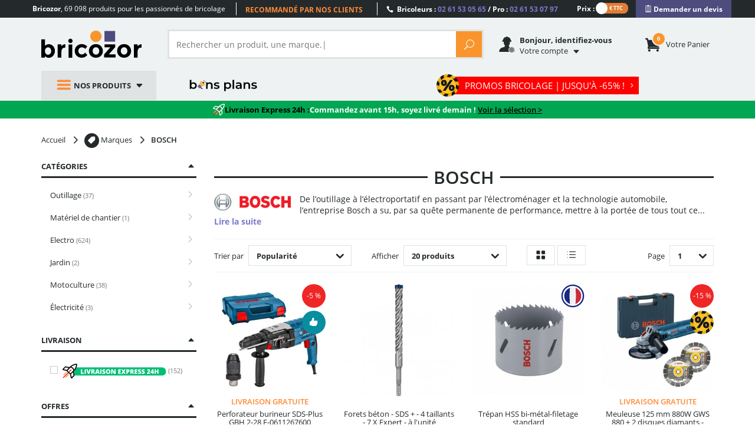

--- FILE ---
content_type: text/html; charset=utf-8
request_url: https://www.bricozor.com/marques/bosch/
body_size: 25767
content:

<!DOCTYPE html>
<!--[if IE 8]>         <html lang="fr" class=" no-js lt-ie9"> <![endif]-->
<!--[if IE 9]>         <html lang="fr" class=" no-js lt-ie1O"> <![endif]-->
<!--[if gt IE 9]><!--> <html lang="fr" class=" no-js"> <!--<![endif]-->
    <head>
        <script src="https://www.google.com/recaptcha/enterprise.js?render=6LfPpyQrAAAAABzTNDIkcJHIg0yEWpUjynW4lBMx" defer></script>
        <!-- Google Tag Manager -->
        
            <script src="/static/dist/js/main-header-4b5a94b0.min.js"></script>
        
        <script>
            (function(w,d,s,l,i){w[l]=w[l]||[];w[l].push({'gtm.start':
            new Date().getTime(),event:'gtm.js'});var f=d.getElementsByTagName(s)[0],
            j=d.createElement(s),dl=l!='dataLayer'?'&l='+l:'';j.async=true;j.src=
            'https://www.googletagmanager.com/gtm.js?id='+i+dl;f.parentNode.insertBefore(j,f);
            })(window,document,'script','dataLayer','GTM-WB2TVDS');
        </script>
        <script>
            let dataLayerContent = {}

            

            window.dataLayer = window.dataLayer || []
            DataLayerManager.init(window.dataLayer, dataLayerContent)
        </script>
        <!-- End Google Tag Manager -->

        <meta charset="utf-8">
        <meta http-equiv="X-UA-Compatible" content="IE=edge,chrome=1">
        <title>
    BOSCH ® Pro Bleu : Electroportatif, Outils, Batteries
    
    | Bricozor
</title>
        <meta name="description" content="
    Leader incontesté du marché de l’électroportatif, Bosch ® est présent sur la boutique en ligne Bricozor. Retrouvez perceuse, visseuse, aspirateur, scie : tout l&#39;équipement nécessaire à vos travaux au meilleur prix du web. Stock - Paiement 100% Sécurisé ✓ Livraison rapide en 48H !
">
        <meta name="viewport" content="width=device-width, initial-scale=1">
        
        
        <meta property="fb:app_id" content="777974262345253"/>
        <meta name="facebook-domain-verification" content="mefl5ttoflecr9bt03yocvpcdi8lem" />
        <meta name="p:domain_verify" content="155998410012bf9c6ac85b9ba1fa7902"/>
        <meta name="google-site-verification" content="6gNN_2AsRPTwDGz4auG4__H8pht3MTmJJymbN7cFOqM" />

        <!-- preload fonts -->
        <link rel="preload" href="/static/fonts/open-sans/OpenSans-Bold-webfont.woff2" as="font" type="font/woff2" crossorigin="anonymous">
        <link rel="preload" href="/static/fonts/open-sans/OpenSans-Regular-webfont.woff2" as="font" type="font/woff2" crossorigin="anonymous">
        <link rel="preload" href="/static/fonts/icomoon-v5/icomoon.woff?-97ki9p" as="font" type="font/woff" crossorigin="anonymous">
        <link rel="preload" href="/static/fonts/open-sans/OpenSans-Light-webfont.woff2" as="font" type="font/woff2" crossorigin="anonymous">
        <link rel="preload" href="/static/vendor/bootstrap/fonts/bootstrap/glyphicons-halflings-regular.woff" as="font" type="font/woff" crossorigin="anonymous">
        <link rel="preload" href="/static/fonts/open-sans/OpenSans-Semibold-webfont.woff2" as="font" type="font/woff2" crossorigin="anonymous">
        <link rel="preload" href="/static/fonts/ElegantIcons.woff" as="font" type="font/woff" crossorigin="anonymous">

        <link rel="apple-touch-icon" sizes="180x180" href="/apple-touch-icon.png">
        <link rel="icon" type="image/png" sizes="32x32" href="/favicon-32x32.png">
        <link rel="icon" type="image/png" sizes="16x16" href="/favicon-16x16.png">
        <link rel="manifest" href="/site.webmanifest">
        <link rel="mask-icon" href="/safari-pinned-tab.svg" color="#242a2c">
        <meta name="msapplication-TileColor" content="#f9952c">
        <meta name="theme-color" content="#242a2c">

        
    
    
    
        <link rel="next" href="/marques/bosch/?page=2">
    

    
    

    
    
        
            <link rel="canonical" href="https://www.bricozor.com/marques/bosch/">
        
    


        
            
                <link rel=stylesheet type=text/css href="/static/dist/css/pegasus-85a704a7.min.css">
            
        
        <!--[if lt IE 9]>
            <script src="/static/vendor/respond-js/respond.min.js"></script>
            <script src="/static/vendor/html5shiv/html5shiv.min.js"></script>
        <![endif]-->

        
        <script type="text/javascript">
            (() => {window.nostojs=window.nostojs||(function(cb){(window.nostojs.q=window.nostojs.q||[]).push(cb);});})();
        </script>
        <script type="text/javascript">
            nostojs(api => api.setAutoLoad(false));
        </script>
        <script src="//connect.nosto.com/include/uz9venwm" async></script>
    </head>
    
    
        
    
    <body class="category filtered" data-click-target="">
        <!-- Google Tag Manager (noscript) -->
        <noscript><iframe src="https://www.googletagmanager.com/ns.html?id=GTM-WB2TVDS"
        height="0" width="0" style="display:none;visibility:hidden"></iframe></noscript>
        <!-- End Google Tag Manager (noscript) -->
        <!--[if lt IE 9]>
            <div id="outdated-browser-alert-overlay">
                <div class="outdated-browser-alert-wrapper">
                    <p>
                        Vous utilisez une version obsolète de votre navigateur. Merci de <a href="http://browsehappy.com/" target="_blank">mettre à jour</a> votre navigateur afin d'améliorer votre expérience sur Bricozor.
                        <button id="outdatated-browser-alert-close" class="close"><span data-icon="M" aria-hidden="true"></span></button>
                    </p>
                </div>
            </div>
            <script type="text/javascript">
                (function() {
                    function removeOutdatedBrowserAlertOverlay() {
                        document.getElementById('outdated-browser-alert-overlay')
                            .parentNode
                            .removeChild(document.getElementById('outdated-browser-alert-overlay'));
                        return false;
                    }

                    var close_btn = document.getElementById('outdatated-browser-alert-close');

                    if (close_btn.addEventListener) {
                        close_btn.addEventListener("click", removeOutdatedBrowserAlertOverlay, false);
                    } else {
                        close_btn.attachEvent("onclick", removeOutdatedBrowserAlertOverlay);
                    }
                })()
            </script>
        <![endif]-->

        <div class="pre-header">
            <div class="container">
                <div class="row">
    <div class="catchword">
        <p><span class="md-visible visible-inline"><strong>Bricozor</strong>, </span>69 098 produits pour les passionnés de bricolage</p>
    </div>
    <div class="lg-visible visible-inline">
        <div class="qualifications">
            <div class="qualifications-slider-container">
                <div class="qualifications-slider">
                    <ul>
                        <li>69 098 produits au catalogue</li>
                        <li>Livraison dès 24 h</li>
                        <li>Recommandé par nos clients</li>
                        <li>Des conseillers à votre service</li>
                        <li>600 marques pros</li>
                        <li>Site et paiements sécurisés</li>
                    </ul>
                </div>
            </div>
        </div>
    </div>
    <div class="customer-service">
        <p>
            <span class="icon_phone"></span>
            Bricoleurs : <span class="phone-number">02 61 53 05 65</span> / Pro : <span class="phone-number">02 61 53 07 97</span>
        </p>
    </div>
        
             <div class="vat-switch">
    <div class="switch ">
        <label class="switch-label-text" for="switch-vat-pre-header" > Prix : </label>
            <input type="checkbox" name="switch-vat" id="switch-vat-pre-header" class="switch-input switch-input-js">
        <label for="switch-vat-pre-header" class="switch-label-js switch-vat-without-vat-js"></label>
    </div>
</div>
        
    <div class="faq">
        <p>
            <button class="quotation-button" role="link" onclick="location.href=/devis/"><span class="quotation-button-span" data-icon="" aria-hidden="true"> Demander un devis</span></button>
        </p>
    </div>
</div>
            </div>
        </div>

        <div class="header-container">
            <header class="header-main" data-spy="affix" data-offset-top="160">
                <div class="container">
                    
                    
                    

<ul class="gn-menu-main ">
    <li class="gn-logo real-one">
        
        <a href="/">Bricozor</a>
        
    </li>
    
    <li class="gn-trigger">
        <a class="gn-icon gn-icon-menu"><span>Nos produits</span></a>
        <nav class="gn-menu-wrapper hide" role="navigation" data-sub-menu-content-url="https://www.bricozor.com/menu-c2-list/">
            <ul class="gn-menu">
                
                
                    
                
                <li class="depth1 gn-li-quincaillerie">
                    <a href="https://www.bricozor.com/quincaillerie/"><span class="cat-icon icomoon-icon-quincaillerie"></span> Quincaillerie</a>
                    <span class="arrow arrow-right go-to-depth2"></span>
                    <ul class="gn-submenu gn-submenu2 gn-submenu2-content-loading hide gn-submenu2-full-width">
                        <li class="previous depth2">
                            <span class="arrow arrow-left go-to-depth1"></span>
                            <a href="https://www.bricozor.com/quincaillerie/">Quincaillerie</a>
                        </li>
                        
                        
                        <div class="gn-submenu2-content-replacement-container" data-cat-id="481"></div>
                    </ul>
                </li>
                
                
                    
                
                <li class="depth1 gn-li-droguerie">
                    <a href="https://www.bricozor.com/droguerie/"><span class="cat-icon icomoon-icon-droguerie"></span> Droguerie</a>
                    <span class="arrow arrow-right go-to-depth2"></span>
                    <ul class="gn-submenu gn-submenu2 gn-submenu2-content-loading hide gn-submenu2-full-width">
                        <li class="previous depth2">
                            <span class="arrow arrow-left go-to-depth1"></span>
                            <a href="https://www.bricozor.com/droguerie/">Droguerie</a>
                        </li>
                        
                        
                        <div class="gn-submenu2-content-replacement-container" data-cat-id="6"></div>
                    </ul>
                </li>
                
                
                    
                
                <li class="depth1 gn-li-ameublement">
                    <a href="https://www.bricozor.com/ameublement/"><span class="cat-icon icomoon-icon-ameublement"></span> Ameublement</a>
                    <span class="arrow arrow-right go-to-depth2"></span>
                    <ul class="gn-submenu gn-submenu2 gn-submenu2-content-loading hide ">
                        <li class="previous depth2">
                            <span class="arrow arrow-left go-to-depth1"></span>
                            <a href="https://www.bricozor.com/ameublement/">Ameublement</a>
                        </li>
                        
                        
                        <div class="gn-submenu2-content-replacement-container" data-cat-id="1232"></div>
                    </ul>
                </li>
                
                
                    
                
                <li class="depth1 gn-li-outillage">
                    <a href="https://www.bricozor.com/outillage/"><span class="cat-icon icomoon-icon-outillage"></span> Outillage</a>
                    <span class="arrow arrow-right go-to-depth2"></span>
                    <ul class="gn-submenu gn-submenu2 gn-submenu2-content-loading hide gn-submenu2-full-width">
                        <li class="previous depth2">
                            <span class="arrow arrow-left go-to-depth1"></span>
                            <a href="https://www.bricozor.com/outillage/">Outillage</a>
                        </li>
                        
                        
                        <div class="gn-submenu2-content-replacement-container" data-cat-id="2"></div>
                    </ul>
                </li>
                
                
                    
                
                <li class="depth1 gn-li-materiel-de-chantier">
                    <a href="https://www.bricozor.com/materiel-de-chantier/"><span class="cat-icon icomoon-icon-materiel-de-chantier"></span> Matériel de chantier</a>
                    <span class="arrow arrow-right go-to-depth2"></span>
                    <ul class="gn-submenu gn-submenu2 gn-submenu2-content-loading hide ">
                        <li class="previous depth2">
                            <span class="arrow arrow-left go-to-depth1"></span>
                            <a href="https://www.bricozor.com/materiel-de-chantier/">Matériel de chantier</a>
                        </li>
                        
                        
                        <div class="gn-submenu2-content-replacement-container" data-cat-id="9"></div>
                    </ul>
                </li>
                
                
                    
                
                <li class="depth1 gn-li-electro">
                    <a href="https://www.bricozor.com/electro/"><span class="cat-icon icomoon-icon-electro"></span> Electro</a>
                    <span class="arrow arrow-right go-to-depth2"></span>
                    <ul class="gn-submenu gn-submenu2 gn-submenu2-content-loading hide gn-submenu2-full-width">
                        <li class="previous depth2">
                            <span class="arrow arrow-left go-to-depth1"></span>
                            <a href="https://www.bricozor.com/electro/">Electro</a>
                        </li>
                        
                        
                        <div class="gn-submenu2-content-replacement-container" data-cat-id="2685"></div>
                    </ul>
                </li>
                
                
                    
                
                <li class="depth1 gn-li-jardin">
                    <a href="https://www.bricozor.com/jardin/"><span class="cat-icon icomoon-icon-jardin"></span> Jardin</a>
                    <span class="arrow arrow-right go-to-depth2"></span>
                    <ul class="gn-submenu gn-submenu2 gn-submenu2-content-loading hide ">
                        <li class="previous depth2">
                            <span class="arrow arrow-left go-to-depth1"></span>
                            <a href="https://www.bricozor.com/jardin/">Jardin</a>
                        </li>
                        
                        
                        <div class="gn-submenu2-content-replacement-container" data-cat-id="1764"></div>
                    </ul>
                </li>
                
                
                    
                
                <li class="depth1 gn-li-motoculture">
                    <a href="https://www.bricozor.com/motoculture/"><span class="cat-icon icomoon-icon-motoculture"></span> Motoculture</a>
                    <span class="arrow arrow-right go-to-depth2"></span>
                    <ul class="gn-submenu gn-submenu2 gn-submenu2-content-loading hide gn-submenu2-full-width">
                        <li class="previous depth2">
                            <span class="arrow arrow-left go-to-depth1"></span>
                            <a href="https://www.bricozor.com/motoculture/">Motoculture</a>
                        </li>
                        
                        
                        <div class="gn-submenu2-content-replacement-container" data-cat-id="5227"></div>
                    </ul>
                </li>
                
                
                    
                
                <li class="depth1 gn-li-mobilier-de-jardin">
                    <a href="https://www.bricozor.com/amenagement-jardin/"><span class="cat-icon icomoon-icon-mobilier-de-jardin"></span> Mobilier de jardin</a>
                    <span class="arrow arrow-right go-to-depth2"></span>
                    <ul class="gn-submenu gn-submenu2 gn-submenu2-content-loading hide gn-submenu2-full-width">
                        <li class="previous depth2">
                            <span class="arrow arrow-left go-to-depth1"></span>
                            <a href="https://www.bricozor.com/amenagement-jardin/">Mobilier de jardin</a>
                        </li>
                        
                        
                        <div class="gn-submenu2-content-replacement-container" data-cat-id="1769"></div>
                    </ul>
                </li>
                
                
                    
                
                <li class="depth1 gn-li-plomberie">
                    <a href="https://www.bricozor.com/plomberie/"><span class="cat-icon icomoon-icon-plomberie"></span> Plomberie</a>
                    <span class="arrow arrow-right go-to-depth2"></span>
                    <ul class="gn-submenu gn-submenu2 gn-submenu2-content-loading hide ">
                        <li class="previous depth2">
                            <span class="arrow arrow-left go-to-depth1"></span>
                            <a href="https://www.bricozor.com/plomberie/">Plomberie</a>
                        </li>
                        
                        
                        <div class="gn-submenu2-content-replacement-container" data-cat-id="1966"></div>
                    </ul>
                </li>
                
                
                    
                
                <li class="depth1 gn-li-sanitaire">
                    <a href="https://www.bricozor.com/sanitaire/"><span class="cat-icon icomoon-icon-sanitaire"></span> Sanitaire</a>
                    <span class="arrow arrow-right go-to-depth2"></span>
                    <ul class="gn-submenu gn-submenu2 gn-submenu2-content-loading hide gn-submenu2-full-width">
                        <li class="previous depth2">
                            <span class="arrow arrow-left go-to-depth1"></span>
                            <a href="https://www.bricozor.com/sanitaire/">Sanitaire</a>
                        </li>
                        
                        
                        <div class="gn-submenu2-content-replacement-container" data-cat-id="1981"></div>
                    </ul>
                </li>
                
                
                    
                
                <li class="depth1 gn-li-chauffage">
                    <a href="https://www.bricozor.com/chauffage/"><span class="cat-icon icomoon-icon-chauffage"></span> Chauffage</a>
                    <span class="arrow arrow-right go-to-depth2"></span>
                    <ul class="gn-submenu gn-submenu2 gn-submenu2-content-loading hide gn-submenu2-full-width">
                        <li class="previous depth2">
                            <span class="arrow arrow-left go-to-depth1"></span>
                            <a href="https://www.bricozor.com/chauffage/">Chauffage</a>
                        </li>
                        
                        
                        <div class="gn-submenu2-content-replacement-container" data-cat-id="1971"></div>
                    </ul>
                </li>
                
                
                    
                
                <li class="depth1 gn-li-electricite">
                    <a href="https://www.bricozor.com/electricite/"><span class="cat-icon icomoon-icon-electricite"></span> Électricité</a>
                    <span class="arrow arrow-right go-to-depth2"></span>
                    <ul class="gn-submenu gn-submenu2 gn-submenu2-content-loading hide ">
                        <li class="previous depth2">
                            <span class="arrow arrow-left go-to-depth1"></span>
                            <a href="https://www.bricozor.com/electricite/">Électricité</a>
                        </li>
                        
                        
                        <div class="gn-submenu2-content-replacement-container" data-cat-id="1583"></div>
                    </ul>
                </li>
                
                
                    
                
                <li class="depth1 gn-li-epi">
                    <a href="https://www.bricozor.com/equipements-de-protection-individuelle/"><span class="cat-icon icomoon-icon-epi"></span> EPI</a>
                    <span class="arrow arrow-right go-to-depth2"></span>
                    <ul class="gn-submenu gn-submenu2 gn-submenu2-content-loading hide ">
                        <li class="previous depth2">
                            <span class="arrow arrow-left go-to-depth1"></span>
                            <a href="https://www.bricozor.com/equipements-de-protection-individuelle/">EPI</a>
                        </li>
                        
                        
                        <div class="gn-submenu2-content-replacement-container" data-cat-id="14913"></div>
                    </ul>
                </li>
                
                <li class="depth1 gn-li-good-deals gn-li-various gn-li-featured-in-header">
                    <a href="https://www.bricozor.com/bons-plans/">
                        <span class="cat-icon"></span> 
                        Bons plans
                    </a>
                </li>
                <li class="depth1 gn-li-various">
                    <a href="https://www.bricozor.com/marques/">
                        <span data-icon="&#xe07b" class="cat-icon"></span>
                        Marques
                    </a>
                </li>
                <li class="depth1 gn-li-discount gn-li-various">
                    <a href="https://www.bricozor.com/promotion/">
                        <span class="cat-icon">%</span>
                        Promotions
                    </a>
                </li>
                <li class="depth1 gn-li-new gn-li-various">
                    <a href="https://www.bricozor.com/nouveautes/">
                        <span class="cat-icon">NEW</span>
                        Nouveautés
                    </a>
                </li>
                <li class="depth1 gn-li-shopping-guides gn-li-various">
                    <a href="https://guide.bricozor.com/" target="_blank">
                        <span class="cat-icon icomoon-icon-guide"></span>
                        Guides d'achat
                    </a>
                </li>

                <li class="depth1 gn-li-new gn-li-configurator" >
                    <a href="https://configurateur.bricozor.com/cremone/" target="_blank">
                        <span class="cat-icon"><img class="cat-icon" src="/static/img/configurator_whiteSchema.svg" alt=""></span>
                        Configurateur de crémones
                    </a>
                </li>

                
                <li class="depth1 gn-li-promo-hiver gn-li-various  gn-li-featured-in-header">
                    <a
                        
                            href="https://www.bricozor.com/soldes/"
                        
                    >
                        <span class="cat-icon"></span>
                        promos bricolage
                    </a>
                </li>
                
                
            </ul>
        </nav>
    </li>
    
    <li class="gn-logo false-one">
        <p><a href="/">Bricozor</a></p>
    </li>
    <li class="gn-search">
        <div class="pg-search-overlay"></div>
        <form id="pg-search" role="search" method="get" class="pg-form search-form open-search-form " action="/recherche/" data-autocomplete-remote-url="/recherche-autocomplete/">
            <div class="input-group">
                
                
                <input type="search" placeholder="Rechercher un produit, une marque..." name="term"
                       class="form-control input-search" value="">

                <span class="input-group-btn">
                    <button class="btn btn-default reset-input" type="reset"><span aria-hidden="true" data-reset-search-field data-icon="M"></span></button>
                    <button class="btn btn-default pg-btn btn-form-action" type="submit"><span class="icon_search"></span></button>
                </span>
                
            </div>
        </form>
    </li>

    
    

<li class="gn-account" data-url="/get-user-welcome-menu">
    <span class='gn-obfuscation'>
        <span class="gn-icon icomoon-espace-client">
            <span class="user-auth "></span>
        </span>
        <p>
            <b class="visible-inline lg-visible">
    
    
    
        Bonjour, identifiez-vous
    
</b>
            <span><span class="visible-inline lg-visible">
                
                Votre
            </span>compte</span>
        </p>
    </span>
    <div class="gn-account-menu-wrapper hide">
        
            <a rel="nofollow" class="pg-btn-sec pg-btn-sign-in" href="https://www.bricozor.com/sign-in?next=">
                Identifiez-vous <span data-icon="" aria-hidden="true"></span>
            </a>
            <a rel="nofollow" href="https://www.bricozor.com/inscription?next=">
                Pas de compte ? Par ici.
            </a>
        
        <ul class="gn-account-menu">
            <li><a rel="nofollow" href="https://www.bricozor.com/votre-compte/suivi-commandes/">Vos commandes</a></li>
            <li><a rel="nofollow" href="https://www.bricozor.com/votre-compte/parametres-de-compte">Paramètres du compte</a></li>
            <li><a rel="nofollow" href="https://www.bricozor.com/votre-compte/abonnements/">Vos abonnements</a></li>
            <li><a rel="nofollow" href="https://www.bricozor.com/votre-compte/parrainage/">Parrainage</a></li>
            <li><a rel="nofollow" href="https://www.bricozor.com/votre-compte/bons-achat/">Vos bons d'achat</a></li>
            <li><a rel="nofollow" href="https://www.bricozor.com/votre-compte/avoirs/">Vos remboursements</a></li>
            <li><a rel="nofollow" href="https://www.bricozor.com/votre-compte/fidelite/">Votre compte fidélité</a></li>
        </ul>
        
    </div>
</li>
    

    
    <li class="gn-cart">
        <span class='gn-obfuscation' role="link" onclick="location.href='/panier/';">
            <span class="gn-icon">
                <span class="cart-items">
                    <span class="number"></span>
                </span>
            </span>
            <p>
                <span><span class="lg-visible visible-inline">Votre </span>panier</span>
            </p>
        </span>
    </li>
    

    <li class="gn-switch hidden">
        <div class="vat-switch">
            <div class="switch ">
                <label for="switch-vat-mobil" class="switch-label-text"></label>
                    <input type="checkbox" name="switch-vat" id="switch-vat-mobil" class="switch-input switch-input-js">
                <label for="switch-vat-mobil" class="switch-label-js switch-vat-without-vat-js"></label>
            </div>
        </div>
    </li>
   <li class="gn-good-deals sm-visible gn-menu-first-sm-visible-sibling ">
        <a href="/bons-plans/">Bons plans</a>
    </li>
    
        <li class="gn-last-item gn-featured-category gn-promo-hiver sm-visible">
            <a
                
                    href="/soldes/"
                
            >
                <span class="gn-featured-category__text">PROMOS BRICOLAGE | Jusqu'à -65%  !  <span aria-hidden="true" data-icon="5"></span></span>
            </a>
        </li>
    
    
</ul>
                    <div id="pegasus-autocomplete-dropdown-container"></div>
                </div>
            </header>
        </div>

        <main role="main" class="container">
            <div class="wrapper">
                
                
                    
                    
                         <div class="ephemeral-event ephemeral-event--express-24h" data-event-label="EXPRESS 24H">
                            <span class="event-desc">
                                <span class="event-desc-section">
                                    <span class="event-desc--icon">
                                        <img src="/static/img/delivery24h/livraison-express_fusee-blanche.svg" alt="Livraison Express 24h">
                                    </span>
                                    <span class="event-desc--black">Livraison Express 24h : </span>
                                    <span>Commandez avant 15h, soyez livré demain !</span>
                                    <span class="event-desc-space">&nbsp</span>
                                    <a href="/filtered/?u_f_delivery24h=1" class="event-desc--black-link">Voir la sélection ></a>
                                </span>
                            </span>
                        </div>
                    
                    
                
                <div class="content-main">
                    
    <!-- breadcrumbs  -->
        
    
    
    <nav class="breadcrumb-container">

        <ol class="breadcrumb">
            
            <li>
                <a href="/">
                    <span>
                        Accueil
                    </span>
                </a>
                
                    <span aria-hidden="true" data-icon="5"></span>
                
            </li>
            
                <li class="catalog_faceted_page">
                    
                    <a href="/marques/">
                    
                        <span>
                            
                                <span data-icon="" aria-hidden="true" class="cat-icon"></span>
                            
                            Marques
                        </span>
                    
                    </a>
                    
                    
                        <span aria-hidden="true" data-icon="5"></span>
                    
                </li>
            
                <li class="brand_page">
                    
                    <span href="/marques/bosch/">
                    
                        <span>
                            
                            BOSCH
                        </span>
                    
                    </span>
                    
                    
                </li>
            
        </ol>
    </nav>
    
    <script type="application/ld+json">
        {
            "@context": "https://schema.org/",
            "@type": "BreadcrumbList",
            "itemListElement": [{
                "@type": "ListItem",
                "position": 1,
                "name": "Accueil",
                "item": "https://www.bricozor.com/"
              }
                
                  ,{
                    "@type": "ListItem",
                    "position":"2",
                    "name": "Marques"
                    
                    ,
                    "item": "https://www.bricozor.com/marques/"
                    
                  }
                
                  ,{
                    "@type": "ListItem",
                    "position":"3",
                    "name": "BOSCH"
                    
                    ,
                    "item": "https://www.bricozor.com/marques/bosch/"
                    
                  }
                
            ]
        }
    </script>

    <!-- end breadcrubms -->

    <section class="faceted-page-container" data-bulk-document-title="BOSCH">
        <div class="page-title-wrapper">
            
    <div class="page-title-wrapper-placeholder">
        
                <h1 class="page-title">
                    <span class="content">
                        BOSCH
                    </span>
                </h1>
                
            
    </div>

        </div>
        <div class="content-filters">
            
    <div class="content-filters-wrapper hide-f">
        


<p class="content-filters-title filters-summary-empty">
    <a class="action-toggle" href="#">
        Affiner la sélection <span class="summary-filters-nb">(0)</span>
        <span class="show-f" aria-hidden="true" data-icon="C"></span>
        <span class="hide-f" aria-hidden="true" data-icon="B"></span>
    </a>
</p>
<div class="facets-container">
    
    <form class="filter-sec" id="facets" method="get" action="/marques/bosch/" autocomplete="off">
        <input type="hidden" name="sort" value=""/>
        
        
            
                
    <div data-facet-name="categories" class="facet  categories">
        <p class="facet-title">
            <a class="action-toggle" href="#">
                Catégories
                
                <span class="show-f" aria-hidden="true" data-icon="C"></span>
                <span class="hide-f" aria-hidden="true" data-icon="B"></span>
            </a>
        </p>
        <div class="facet-content str-hierarchy">
            
    <ul class="filters-list link">
        
            
                
                <li class="current-item">
                    
                    
                    
                    
                        <ul>
                            
                                
                                    <li>
                                        <a href="/marques/bosch/?u_q_categories=4bf0f7aba2c15685490133">
                                            Outillage
                                            <small class="text-muted">
                                                (37)
                                            </small>
                                        <span aria-hidden="true" data-icon="5"></span>
                                        </a>
                                    </li>
                                
                                    <li>
                                        <a href="/marques/bosch/?u_q_categories=id_m">
                                            Matériel de chantier
                                            <small class="text-muted">
                                                (1)
                                            </small>
                                        <span aria-hidden="true" data-icon="5"></span>
                                        </a>
                                    </li>
                                
                                    <li>
                                        <a href="/marques/bosch/?u_q_categories=4fa148531003c697016663">
                                            Electro
                                            <small class="text-muted">
                                                (624)
                                            </small>
                                        <span aria-hidden="true" data-icon="5"></span>
                                        </a>
                                    </li>
                                
                                    <li>
                                        <a href="/marques/bosch/?u_q_categories=4bf0f96606b58959088083">
                                            Jardin
                                            <small class="text-muted">
                                                (2)
                                            </small>
                                        <span aria-hidden="true" data-icon="5"></span>
                                        </a>
                                    </li>
                                
                                    <li>
                                        <a href="/marques/bosch/?u_q_categories=569760c8034d2774226402">
                                            Motoculture
                                            <small class="text-muted">
                                                (38)
                                            </small>
                                        <span aria-hidden="true" data-icon="5"></span>
                                        </a>
                                    </li>
                                
                                    <li>
                                        <a href="/marques/bosch/?u_q_categories=4bf0f949557f4254696778">
                                            Électricité
                                            <small class="text-muted">
                                                (3)
                                            </small>
                                        <span aria-hidden="true" data-icon="5"></span>
                                        </a>
                                    </li>
                                
                            
                        </ul>
                    
                </li>
            
            
        
    </ul>

            
            
            
            
        </div>
    </div>

            
        

        
            
            
                
            
                
                    
                
            
            
                
    <div data-facet-name="delivery24h" class="facet facet-special-design delivery24h delivery-facet">
        <div class="facet-header">
            <p class="facet-title">
                <a class="action-toggle" href="#">
                    Livraison
                    
                    <span class="show-f" aria-hidden="true" data-icon="C"></span>
                    <span class="hide-f" aria-hidden="true" data-icon="B"></span>
                </a>
            </p>
        </div>
        <div class="facet-content str-binary delivery-24-facet">
            <ul class="filters-list multi_choice">
                
                    
                
                    
                        <li>
                            
                                
                                <label class="pg-custom-checkbox-radio">
                                    <input
                                            type="checkbox"
                                            name="u_f_delivery24h"
                                            value="1"
                                            
                                            >
                                    <span class="title">
                                        <img src="/static/img/delivery24h/livraison-express_noire.svg" >
                                        <small class="text-muted">
                                            (152)
                                        </small>
                                    </span>
                                </label>
                            
                        </li>
                    
                
            </ul>
        </div>
    </div>

            
        

        
            
            
                
    <div data-facet-name="offers" class="facet  offers">
        <p class="facet-title">
            <a class="action-toggle" href="#">
                Offres
                
                <span class="show-f" aria-hidden="true" data-icon="C"></span>
                <span class="hide-f" aria-hidden="true" data-icon="B"></span>
            </a>
        </p>
        <div class="facet-content str-list">
            
    <ul class="filters-list multi_choice">
        
            
                
                    <li>
                        
                        <label class="pg-custom-checkbox-radio">
                            <input
                                    type="checkbox"
                                    name="u_f_offers"
                                    value="Bonnes affaires"
                                    
                                    >
                            <span class="title">
                                Bonnes affaires
                                <small class="text-muted">
                                    (1)
                                </small>
                            </span>
                        </label>
                    </li>
                
            
                
                    <li>
                        
                        <label class="pg-custom-checkbox-radio">
                            <input
                                    type="checkbox"
                                    name="u_f_offers"
                                    value="Bons plans"
                                    
                                    >
                            <span class="title">
                                Bons plans
                                <small class="text-muted">
                                    (5)
                                </small>
                            </span>
                        </label>
                    </li>
                
            
                
                    <li>
                        
                        <label class="pg-custom-checkbox-radio">
                            <input
                                    type="checkbox"
                                    name="u_f_offers"
                                    value="Click and go"
                                    
                                    >
                            <span class="title">
                                Click and go
                                <small class="text-muted">
                                    (2)
                                </small>
                            </span>
                        </label>
                    </li>
                
            
                
                    <li>
                        
                        <label class="pg-custom-checkbox-radio">
                            <input
                                    type="checkbox"
                                    name="u_f_offers"
                                    value="Destockage"
                                    
                                    >
                            <span class="title">
                                Destockage
                                <small class="text-muted">
                                    (4)
                                </small>
                            </span>
                        </label>
                    </li>
                
            
                
                    <li>
                        
                        <label class="pg-custom-checkbox-radio">
                            <input
                                    type="checkbox"
                                    name="u_f_offers"
                                    value="Fabrication Française"
                                    
                                    >
                            <span class="title">
                                Fabrication Française
                                <small class="text-muted">
                                    (2)
                                </small>
                            </span>
                        </label>
                    </li>
                
            
                
                    <li>
                        
                        <label class="pg-custom-checkbox-radio">
                            <input
                                    type="checkbox"
                                    name="u_f_offers"
                                    value="Livraison 48h"
                                    
                                    >
                            <span class="title">
                                Livraison 48h
                                <small class="text-muted">
                                    (4)
                                </small>
                            </span>
                        </label>
                    </li>
                
            
                
                    <li>
                        
                        <label class="pg-custom-checkbox-radio">
                            <input
                                    type="checkbox"
                                    name="u_f_offers"
                                    value="Livraison gratuite"
                                    
                                    >
                            <span class="title">
                                Livraison gratuite
                                <small class="text-muted">
                                    (134)
                                </small>
                            </span>
                        </label>
                    </li>
                
            
                
                    <li>
                        
                        <label class="pg-custom-checkbox-radio">
                            <input
                                    type="checkbox"
                                    name="u_f_offers"
                                    value="MEGADEALS"
                                    
                                    >
                            <span class="title">
                                MEGADEALS
                                <small class="text-muted">
                                    (2)
                                </small>
                            </span>
                        </label>
                    </li>
                
            
                
                    <li>
                        
                        <label class="pg-custom-checkbox-radio">
                            <input
                                    type="checkbox"
                                    name="u_f_offers"
                                    value="Notre sélection"
                                    
                                    >
                            <span class="title">
                                Notre sélection
                                <small class="text-muted">
                                    (1)
                                </small>
                            </span>
                        </label>
                    </li>
                
            
                
                    <li>
                        
                        <label class="pg-custom-checkbox-radio">
                            <input
                                    type="checkbox"
                                    name="u_f_offers"
                                    value="Produits reconditionnés"
                                    
                                    >
                            <span class="title">
                                Produits reconditionnés
                                <small class="text-muted">
                                    (1)
                                </small>
                            </span>
                        </label>
                    </li>
                
            
                
                    <li>
                        
                        <label class="pg-custom-checkbox-radio">
                            <input
                                    type="checkbox"
                                    name="u_f_offers"
                                    value="Promo Hiver"
                                    
                                    >
                            <span class="title">
                                Promo Hiver
                                <small class="text-muted">
                                    (11)
                                </small>
                            </span>
                        </label>
                    </li>
                
            
        
    </ul>

            
            
            
            
        </div>
    </div>

            
        
            
            
                
    <div data-facet-name="continuum_price" class="facet  continuum_price">
        <p class="facet-title">
            <a class="action-toggle" href="#">
                Prix (€)
                
                <span class="show-f" aria-hidden="true" data-icon="C"></span>
                <span class="hide-f" aria-hidden="true" data-icon="B"></span>
            </a>
        </p>
        <div class="facet-content str-continuum">
            
    <ul class="filters-list multi_choice">
        
            
            

                

                

                
                     
                

                

            

                

                

                

                
                     
                

            

                
                     
                     
                

                

                

                

            

                

                
                     
                     
                

                

                

            

            
            
                
                
            
                
                
            
                
                
            
                
                
            

            
            
                
            
                
            
                
            
                
            

            

            

            <li class="facet-slider-price" >

                <div class="facet-slider-price__min-max">
                    <div class="facet-slider-price__min-max--min-wrapper">
                        <p class="facet-slider-price__min-max--label">MIN&nbsp;:</p>
                        <input class="facet-slider-price__min-max--input" type="number" id="price-slider-min" min="3" max="2699" value="3"/><span class="facet-slider-price__min-max--euro-symbol text-muted">€</span>
                    </div>

                    <div class="facet-slider-price__min-max--max-wrapper">
                        <p class="facet-slider-price__min-max--label">MAX&nbsp;:</p>
                        <input class="facet-slider-price__min-max--input" type="number" id="price-slider-max" min="4" max="2700" value="2700"/><span class="facet-slider-price__min-max--euro-symbol text-muted">€</span>
                    </div>
                </div>

                <div class="facet-slider-price__wrapper">
                    <input
                            id="price-slider"
                            type="text"
                            name="u_f_continuum_price"
                            disabled="disabled"
                            value=""
                            class="facet-slider-price__slider"
                            data-slider-min-stat="4"
                            data-slider-max-stat="2699"
                            data-slider-min="3"
                            data-slider-max="2700"
                            data-slider-step="1"
                            data-slider-value="[3,2700]"/>
                </div>

            </li>

        
    </ul>

            
            
            
            
        </div>
    </div>

            
        
            
            
                
    <div data-facet-name="brand" class="facet  brand">
        <p class="facet-title">
            <a class="action-toggle" href="#">
                Marques
                
                <span class="show-f" aria-hidden="true" data-icon="C"></span>
                <span class="hide-f" aria-hidden="true" data-icon="B"></span>
            </a>
        </p>
        <div class="facet-content str-list">
            
    <ul class="filters-list multi_choice">
        
            
                
                    <li>
                        
                        <label class="pg-custom-checkbox-radio">
                            <input
                                    type="checkbox"
                                    name="u_q_brand"
                                    value="BOSCH"
                                    
                                        checked="checked"
                                    
                                    >
                            <span class="title">
                                BOSCH
                                <small class="text-muted">
                                    (699)
                                </small>
                            </span>
                        </label>
                    </li>
                
            
        
    </ul>

            
            
            
            
        </div>
    </div>

            
        
        

    <div data-facet-name="page-overriders-shortcuts" class="facet page-overriders-shortcuts">
        <p class="facet-title">
            <a class="action-toggle" href="#">
                À voir
                <span class="show-f" aria-hidden="true" data-icon="C"></span>
                <span class="hide-f" aria-hidden="true" data-icon="B"></span>
            </a>
        </p>
        <div class="facet-content str-list">
            <ul class="filters-list link">
                
                    <li>
                        <a href="/batterie-chargeur-perceuse/?u_f_brand=BOSCH">
                            Batterie perceuse BOSCH
                            <span aria-hidden="true" data-icon="5"></span>
                        </a>
                    </li>
                
                    <li>
                        <a href="/cle-choc/?u_f_brand=BOSCH">
                            Boulonneuse BOSCH
                            <span aria-hidden="true" data-icon="5"></span>
                        </a>
                    </li>
                
                    <li>
                        <a href="/disque-meuleuse/?u_f_brand=BOSCH">
                            Disque meuleuse BOSCH
                            <span aria-hidden="true" data-icon="5"></span>
                        </a>
                    </li>
                
                    <li>
                        <a href="/meuleuse/?u_f_brand=BOSCH">
                            Meuleuse BOSCH
                            <span aria-hidden="true" data-icon="5"></span>
                        </a>
                    </li>
                
                    <li>
                        <a href="/niveau-laser/?u_f_brand=BOSCH">
                            Niveau laser BOSCH
                            <span aria-hidden="true" data-icon="5"></span>
                        </a>
                    </li>
                
                    <li>
                        <a href="/perceuse-visseuse-percussion/?u_f_brand=BOSCH">
                            Perceuse à percussion BOSCH
                            <span aria-hidden="true" data-icon="5"></span>
                        </a>
                    </li>
                
                    <li>
                        <a href="/perceuse-visseuse-filaire/?u_f_brand=BOSCH">
                            Perceuse filaire BOSCH
                            <span aria-hidden="true" data-icon="5"></span>
                        </a>
                    </li>
                
                    <li>
                        <a href="/perceuse-visseuse-sans-fil/?u_f_brand=BOSCH">
                            Perceuse sans fil BOSCH
                            <span aria-hidden="true" data-icon="5"></span>
                        </a>
                    </li>
                
                    <li>
                        <a href="/perceuse-visseuse/?u_f_brand=BOSCH">
                            Perceuse visseuse BOSCH
                            <span aria-hidden="true" data-icon="5"></span>
                        </a>
                    </li>
                
                    <li>
                        <a href="/perforateur/?u_f_brand=BOSCH&amp;u_f_tension=18">
                            Perforateur Bosch 18V
                            <span aria-hidden="true" data-icon="5"></span>
                        </a>
                    </li>
                
                    <li>
                        <a href="/perforateur/?u_f_brand=BOSCH">
                            Perforateur BOSCH
                            <span aria-hidden="true" data-icon="5"></span>
                        </a>
                    </li>
                
                    <li>
                        <a href="/ponceuse/?u_f_brand=BOSCH">
                            Ponceuse BOSCH
                            <span aria-hidden="true" data-icon="5"></span>
                        </a>
                    </li>
                
                    <li>
                        <a href="/scie-circulaire/?u_f_brand=BOSCH">
                            Scie circulaire BOSCH
                            <span aria-hidden="true" data-icon="5"></span>
                        </a>
                    </li>
                
                    <li>
                        <a href="/scie-cloche/?u_f_brand=BOSCH">
                            Scie cloche Bosch
                            <span aria-hidden="true" data-icon="5"></span>
                        </a>
                    </li>
                
                    <li>
                        <a href="/scie-sabre/?u_f_brand=BOSCH">
                            Scie sabre BOSCH
                            <span aria-hidden="true" data-icon="5"></span>
                        </a>
                    </li>
                
                    <li>
                        <a href="/scie-sauteuse/?u_f_brand=BOSCH">
                            Scie sauteuse BOSCH
                            <span aria-hidden="true" data-icon="5"></span>
                        </a>
                    </li>
                
                    <li>
                        <a href="/scie-electrique-portative/?u_f_brand=BOSCH">
                            Scies BOSCH Pro
                            <span aria-hidden="true" data-icon="5"></span>
                        </a>
                    </li>
                
                    <li>
                        <a href="/telemetre/?u_f_brand=BOSCH">
                            Télémètre laser BOSCH
                            <span aria-hidden="true" data-icon="5"></span>
                        </a>
                    </li>
                
            </ul>
        </div>
    </div>

    </form>
</div>
    </div>

            <div class="newsletter">
                <div class="row">
                    <div class="title">
                        <div class="row">
                            <div class="price"><span>5</span>€</div>
                            <div class="free-shipping">
                                <span class="shipping">Économisez</span>
                                <span class="free">5€</span>
                                <span class="next-order">sur votre première commande</span>
                            </div>
                        </div>
                    </div>
                    <div class="registration">
                        <p>
                            Inscrivez-vous à notre newsletter
                            <span class="offer">
                                et économisez 5€ sur votre première commande !
                                <span class="condition">(pour une commande de 80 € minimum)</span>
                            </span>
                        </p>
                        <a class="pg-btn newsletter-registration-btn" href="/code-promo/">
                            Je m'inscris ! <span aria-hidden="true" data-icon="5"></span>
                        </a>
                    </div>
                </div>
            </div>
        </div>
        <div class="content-subcategory">
            
            
        </div>

        <div class="content-result">
            
    
    
    

    <div class="content-result-placeholder">
        





    









    


    
    
        <div class="description">
            <p>
            
                
                    <img class="description-brand-logo" src="https://static.lceassets.com/thumbnails/2f/2fd1ad3f72db05ea082775f708621f0c74ed009f/marque-bosch-png-widen-130x130.png" alt="BOSCH">
                
            
            
                De l’outillage à l’électroportatif en passant par l’électroménager et la technologie automobile, l’entreprise Bosch a su, par sa quête permanente de performance, mettre à la portée de tous tout ce... <a href="#description">Lire la suite</a>
            
            </p>
        </div>
    




<div class="content-ui-options">
    <label class="sort-label">
        <span class="title">
            Trier par
        </span>
        <select class="cs-select cs-skin-border update-form-on-change"
                name="sort">
            
                <option value="score"
                    
                        selected="selected"
                        class="disabled"
                    
                        >Popularité</option>
            
                <option value="price_asc"
                    
                        >Prix croissant</option>
            
                <option value="price_desc"
                    
                        >Prix décroissant</option>
            
                <option value="new"
                    
                        >Nouveauté</option>
            
                <option value="top_sales"
                    
                        >Top des ventes</option>
            
        </select>
    </label>
    <label class="nb-products-label">
        <span class="title">
            Afficher
        </span>
        <select id="nb-products-per-page" class="cs-select cs-skin-border"
                name="limit">
            
                <option value="12"
                    
                        >12 produits</option>
            
                <option value="20"
                    
                        selected="selected"
                        class="disabled"
                    
                        >20 produits</option>
            
                <option value="32"
                    
                        >32 produits</option>
            
                <option value="40"
                    
                        >40 produits</option>
            
                <option value="52"
                    
                        >52 produits</option>
            
        </select>
    </label>
    <div class="content-ui-render-wrapper">
        
            <input type="radio" name="render" id="render-grid"
                   value="grid"
                   
                    >
            <label for="render-grid">
                <span aria-hidden="true" data-icon=""></span>
            </label>
        
            <input type="radio" name="render" id="render-list"
                   value="list"
                   
                    >
            <label for="render-list">
                <span aria-hidden="true" data-icon="d"></span>
            </label>
        
    </div>
    <label class="page-label">
        <span class="title">
            Page
        </span>
        <select class="cs-select cs-skin-border" id="page-select">
            
                
                    <option data-url="/marques/bosch/"
                            data-document-title="BOSCH ® Pro Bleu : Electroportatif, Outils, Batteries
    
    | Bricozor"
                            value="1"
                            selected="selected" class="disabled">1</option>
                
            
                
                    <option data-url="/marques/bosch/?page=2"
                            data-document-title="BOSCH ® Pro Bleu : Electroportatif, Outils, Batteries
    
        - page 2 sur 35
    
    | Bricozor"
                            value="2"
                            >2</option>
                
            
                
                    <option data-url="/marques/bosch/?page=3"
                            data-document-title="BOSCH ® Pro Bleu : Electroportatif, Outils, Batteries
    
        - page 3 sur 35
    
    | Bricozor"
                            value="3"
                            >3</option>
                
            
                
                    <option data-url="/marques/bosch/?page=10"
                            data-document-title="BOSCH ® Pro Bleu : Electroportatif, Outils, Batteries
    
        - page 10 sur 35
    
    | Bricozor"
                            value="10"
                            >10</option>
                
            
                
                    <option data-url="/marques/bosch/?page=20"
                            data-document-title="BOSCH ® Pro Bleu : Electroportatif, Outils, Batteries
    
        - page 20 sur 35
    
    | Bricozor"
                            value="20"
                            >20</option>
                
            
                
                    <option data-url="/marques/bosch/?page=34"
                            data-document-title="BOSCH ® Pro Bleu : Electroportatif, Outils, Batteries
    
        - page 34 sur 35
    
    | Bricozor"
                            value="34"
                            >34</option>
                
            
                
                    <option data-url="/marques/bosch/?page=35"
                            data-document-title="BOSCH ® Pro Bleu : Electroportatif, Outils, Batteries
    
        - page 35 sur 35
    
    | Bricozor"
                            value="35"
                            >35</option>
                
            
        </select>
    </label>
</div>


<div class="products-wrapper grid ">
    
        
            
    

    

    
    
    
    
    
    
    
    
    
    
        
    
    
    
    
    <article class="item
    
    
        item-clearance
    ">
        <div class="product-wrapped-link" data-href="https://www.bricozor.com/marteau-perforateur-burineur-sds-gbh-2-28-bosch.953.html" data-product-id="58597">
            
            <div class="picture">
                
    
    
        <span class="pg-badge-wrapper">
            
                <span class="pg-badge remise" title="Promo">
                    <span class="content">
                        
                            
                                -5 %
                            
                        
                    </span>
                </span>
            
                <span class="pg-badge notre-selection" title="Notre sélection">
                    <span class="content">
                        
                            <span class="icomoon-icon-hand"></span>
                        
                    </span>
                </span>
            
        </span>
    

                <a class="product-link" href="https://www.bricozor.com/marteau-perforateur-burineur-sds-gbh-2-28-bosch.953.html">
                
                <img src="https://static.lceassets.com/thumbnails/33/332a3fdbec2da8c5862f4d164118020c72bcc5e2/perforateur-burineur-sds-plus-gbh-2-28-f-0611267600-bosch-square-282x282.jpg"
                     alt="Perforateur burineur SDS-Plus GBH 2-28 F-0611267600 BOSCH">
                
                </a>
            </div>
            
            <div class="details">
                <h2 class="product-title">
                    <a class="product-link" href="https://www.bricozor.com/marteau-perforateur-burineur-sds-gbh-2-28-bosch.953.html">
                    <span class="title">Perforateur burineur SDS-Plus GBH 2-28 F-0611267600</span>
                    <span class="brand">BOSCH</span>
                    </a>
                </h2>
                <p class="product-show-feature"><span class="free-shipping"><span class="icomoon-icon-camion"></span>Livraison gratuite</span></p>
                
                    <p class="product-availability ">
                        
                             <span data-icon="}" aria-hidden="true"></span>
                            
                                
                                    Livraison rapide
                                
                            
                        
                    </p>
                    <div class="short-description">
                        <ul><li>Perforateur puissant</li><li>Grande capacité de perçage</li><li>Outils de qualité professionnelle</li></ul>
                    </div>
                
            </div>
            <div class="aside">
                <p class="product-price prices-js">
                    <span class="price-from-statement">
                        
                    </span>
                    
                        
                            <span class="new-price price-primary-js">
                                
                                    
                                        236,46 €
                                    
                                
                                <span class="price-taxes-statement hidden price-taxes-statement-js"> TTC</span>
                            </span>
                            
                            
                                <span class="instead-of">
                                    au lieu de
                                </span>
                                <span class="prices-js price-reference crossed">
                                    
                                        <span class="interchange-price-with-vat-js ">
                                            248,90 €
                                        </span>
                                        <span class="interchange-price-without-vat-js  hidden ">
                                            207,42 €
                                        </span>
                                    
                                </span>
                            
                        
                        <span class="price-secondary price-secondary-js">
                            
                                197,05 €
                            
                            <span class="price-taxes-statement price-taxes-statement-js"> HT</span>
                        </span>
                    
                </p>
                
                    
    <p class="product-review stars"
        
            >
            
            <a href="/marteau-perforateur-burineur-sds-gbh-2-28-bosch.953.html#avis-clients">
            
                
                
    
    
    
    
        
        <span class="star-icon
        
            
                full
            
        
        "></span>
        
    
        
        <span class="star-icon
        
            
                full
            
        
        "></span>
        
    
        
        <span class="star-icon
        
            
                full
            
        
        "></span>
        
    
        
        <span class="star-icon
        
            
                full
            
        
        "></span>
        
    
        
        <span class="star-icon
        
            
                half
            
        
        "></span>
        
    

                <span class="note-avg"><span >4.5</span>/5 sur</span> 
                <span class="nb-review"><span >111</span> avis</span> 
            
            </a>
            
        </p>

                <div class="product-timed-sale-time-left-grid "></div>
                    <form class="btn-wrapper add-to-cart-form external-product-page "
                          method="post"
                          target="/cart/add-item"
                          data-product-url="https://www.bricozor.com/marteau-perforateur-burineur-sds-gbh-2-28-bosch.953.html">
                        <input type="hidden" name="qtt" value="1" required="required"/>
                        <input type="hidden" id="add-to-cart-is-batch" name="is-batch" value="False" required="required"/>
                        
                            <input type="hidden" name="catalog_code" value="BOSC0611267600" required="required"/>
                        
                        <button type="submit"
                                class="pg-btn pg-btn-small pg-btn-add-to-cart "
                                >
                            <span aria-hidden="true" data-icon=""></span><span class="title">Ajouter au panier</span></button>
                    </form><p class="nb-articles"></p>
            </div>
        </div>
    </article>
    

        
            
    

    

    
    
    
    
    
    
    
    
    
    
        
    
    
    
    
    <article class="item
    
    ">
        <div class="product-wrapped-link" data-href="https://www.bricozor.com/702cdforets-beton-sds-4-taillants-7-expert-bosch.html" data-product-id="92935">
            
            <div class="picture">
                
    
    

                <a class="product-link" href="https://www.bricozor.com/702cdforets-beton-sds-4-taillants-7-expert-bosch.html">
                
                <img src="https://static.lceassets.com/thumbnails/63/637ca50046e61dc104c47e1f63d4daaf47959edb/forets-be-ton-sds-4-taillants-7-x-expert-bricozor-jpeg-square-282x282.jpg"
                     alt="Forets béton - SDS + - 4 taillants - 7 X Expert - à l&#39;unité BOSCH">
                
                </a>
            </div>
            
            <div class="details">
                <h2 class="product-title">
                    <a class="product-link" href="https://www.bricozor.com/702cdforets-beton-sds-4-taillants-7-expert-bosch.html">
                    <span class="title">Forets béton - SDS + - 4 taillants - 7 X Expert - à l&#39;unité</span>
                    <span class="brand">BOSCH</span>
                    </a>
                </h2>
                <p class="product-show-feature"></p>
                
                    <p class="product-availability ">
                        
                             <span data-icon="}" aria-hidden="true"></span>
                            
                                
                                    Livraison à domicile
                                
                            
                        
                    </p>
                    <div class="short-description">
                        <ul><li>Emmanchement SDS +</li><li>Résistance plus élevée&nbsp;</li><li>Témoin d'usure</li></ul>
                    </div>
                
            </div>
            <div class="aside">
                <p class="product-price prices-js">
                    <span class="price-from-statement">
                        À partir de
                    </span>
                    
                        
                            <span class="price price-primary-js">
                                
                                    6,90 €
                                
                                <span class="price-taxes-statement hidden price-taxes-statement-js"> TTC</span>
                            </span>
                            
                        
                        <span class="price-secondary price-secondary-js">
                            
                                5,75 €
                            
                            <span class="price-taxes-statement price-taxes-statement-js"> HT</span>
                        </span>
                    
                </p>
                
                    
    <p class="product-review stars"
        
            >
            
            <a href="/702cdforets-beton-sds-4-taillants-7-expert-bosch.html#avis-clients">
            
                
                
    
    
    
    
        
        <span class="star-icon
        
            
                full
            
        
        "></span>
        
    
        
        <span class="star-icon
        
            
                full
            
        
        "></span>
        
    
        
        <span class="star-icon
        
            
                full
            
        
        "></span>
        
    
        
        <span class="star-icon
        
            
                full
            
        
        "></span>
        
    
        
        <span class="star-icon
        
            
                full
            
        
        "></span>
        
    

                <span class="note-avg"><span >5.0</span>/5 sur</span> 
                <span class="nb-review"><span >10</span> avis</span> 
            
            </a>
            
        </p>

                <div class="product-timed-sale-time-left-grid "></div>
                    <form class="btn-wrapper add-to-cart-form external-product-page multi-articles"
                          method="post"
                          target="/cart/add-item"
                          data-product-url="https://www.bricozor.com/702cdforets-beton-sds-4-taillants-7-expert-bosch.html">
                        <input type="hidden" name="qtt" value="1" required="required"/>
                        <input type="hidden" id="add-to-cart-is-batch" name="is-batch" value="False" required="required"/>
                        
                            <input type="hidden" name="catalog_code" value="" required="required"/>
                        
                        <button type="submit"
                                class="pg-btn pg-btn-small pg-btn-add-to-cart "
                                >
                            <span aria-hidden="true" data-icon=""></span><span class="title">Choisir une version</span></button>
                    </form><p class="nb-articles"><span aria-hidden="true" data-icon="d"></span>
                                <span class="strong">61</span> versions</p>
            </div>
        </div>
    </article>
    

        
            
    

    

    
    
    
    
    
    
    
    
    
    
        
    
    
    
    
    <article class="item
    
    ">
        <div class="product-wrapped-link" data-href="https://www.bricozor.com/trepan-hss-bi-metal-sc-ultra.html" data-product-id="24573">
            
            <div class="picture">
                
    
    
        <span class="pg-badge-wrapper">
            
                <span class="pg-badge fabrication-francaise" title="Fabrication Française">
                    <span class="content">
                        
                    </span>
                </span>
            
        </span>
    

                <a class="product-link" href="https://www.bricozor.com/trepan-hss-bi-metal-sc-ultra.html">
                
                <img src="https://static.lceassets.com/thumbnails/52/528a05f9bd5df6bd46bc7ecc3d725c95a4f2b19b/i515964-500-jpg-square-282x282.jpg"
                     alt="Trépan HSS bi-métal-filetage standard BOSCH">
                
                </a>
            </div>
            
            <div class="details">
                <h2 class="product-title">
                    <a class="product-link" href="https://www.bricozor.com/trepan-hss-bi-metal-sc-ultra.html">
                    <span class="title">Trépan HSS bi-métal-filetage standard</span>
                    <span class="brand">BOSCH</span>
                    </a>
                </h2>
                <p class="product-show-feature"></p>
                
                    <p class="product-availability ">
                        
                            <img src="/static/img/delivery24h/livraison-express_noire.svg" >
                        
                    </p>
                    <div class="short-description">
                        <ul><li>Trépan HSS bimétal</li><li>8% de cobalt</li><li>Denture fine à pas variable</li></ul>
                    </div>
                
            </div>
            <div class="aside">
                <p class="product-price prices-js">
                    <span class="price-from-statement">
                        À partir de
                    </span>
                    
                        
                            <span class="price price-primary-js">
                                
                                    9,90 €
                                
                                <span class="price-taxes-statement hidden price-taxes-statement-js"> TTC</span>
                            </span>
                            
                        
                        <span class="price-secondary price-secondary-js">
                            
                                8,25 €
                            
                            <span class="price-taxes-statement price-taxes-statement-js"> HT</span>
                        </span>
                    
                </p>
                
                    
    <p class="product-review stars"
        
            >
            
            <a href="/trepan-hss-bi-metal-sc-ultra.html#avis-clients">
            
                
                
    
    
    
    
        
        <span class="star-icon
        
            
                full
            
        
        "></span>
        
    
        
        <span class="star-icon
        
            
                full
            
        
        "></span>
        
    
        
        <span class="star-icon
        
            
                full
            
        
        "></span>
        
    
        
        <span class="star-icon
        
            
                full
            
        
        "></span>
        
    
        
        <span class="star-icon
        
            
                half
            
        
        "></span>
        
    

                <span class="note-avg"><span >4.5</span>/5 sur</span> 
                <span class="nb-review"><span >17</span> avis</span> 
            
            </a>
            
        </p>

                <div class="product-timed-sale-time-left-grid "></div>
                    <form class="btn-wrapper add-to-cart-form external-product-page multi-articles"
                          method="post"
                          target="/cart/add-item"
                          data-product-url="https://www.bricozor.com/trepan-hss-bi-metal-sc-ultra.html">
                        <input type="hidden" name="qtt" value="1" required="required"/>
                        <input type="hidden" id="add-to-cart-is-batch" name="is-batch" value="False" required="required"/>
                        
                            <input type="hidden" name="catalog_code" value="" required="required"/>
                        
                        <button type="submit"
                                class="pg-btn pg-btn-small pg-btn-add-to-cart "
                                >
                            <span aria-hidden="true" data-icon=""></span><span class="title">Choisir une version</span></button>
                    </form><p class="nb-articles"><span aria-hidden="true" data-icon="d"></span>
                                <span class="strong">44</span> versions</p>
            </div>
        </div>
    </article>
    

        
            
    

    

    
    
    
    
    
    
    
    
    
    
        
    
    
    
    
    <article class="item
    
    ">
        <div class="product-wrapped-link" data-href="https://www.bricozor.com/meuleuse-125-880w-gws-880-2-disques-diamants-060139600b-bosch.html" data-product-id="70435">
            
            <div class="picture">
                
    
    
        <span class="pg-badge-wrapper">
            
                <span class="pg-badge remise" title="Promo">
                    <span class="content">
                        
                            
                                -15 %
                            
                        
                    </span>
                </span>
            
                <span class="pg-badge promo-hiver" title="Promo Hiver">
                    <span class="content">
                        
                    </span>
                </span>
            
        </span>
    

                <a class="product-link" href="https://www.bricozor.com/meuleuse-125-880w-gws-880-2-disques-diamants-060139600b-bosch.html">
                
                <img src="https://static.lceassets.com/thumbnails/44/4435b9c189b90383259daadd017bd61055db86dd/capture-d-e-cran-2021-01-18-a-11-21-44-png-square-282x282.png"
                     alt="Meuleuse 125 mm 880W GWS 880 + 2 disques diamants - 060139600B BOSCH">
                
                </a>
            </div>
            
            <div class="details">
                <h2 class="product-title">
                    <a class="product-link" href="https://www.bricozor.com/meuleuse-125-880w-gws-880-2-disques-diamants-060139600b-bosch.html">
                    <span class="title">Meuleuse 125 mm 880W GWS 880 + 2 disques diamants - 060139600B</span>
                    <span class="brand">BOSCH</span>
                    </a>
                </h2>
                <p class="product-show-feature"><span class="free-shipping"><span class="icomoon-icon-camion"></span>Livraison gratuite</span></p>
                
                    <p class="product-availability ">
                        
                             <span data-icon="}" aria-hidden="true"></span>
                            
                                
                                    Livraison rapide
                                
                            
                        
                    </p>
                    <div class="short-description">
                        <ul><li><strong>Meuleuse livrée avec coffret + 2 disques diamants</strong></li><li>Progression de travail rapide grâce au puissant moteur de 880 W</li><li>Parfaite maîtrise de l’outil grâce à la faible circonférence et à la conception ergonomique</li><li>Longue durée de vie et protection contre la poussière grâce aux fentes de ventilation spécialement développées à cet effet</li></ul>
                    </div>
                
            </div>
            <div class="aside">
                <p class="product-price prices-js">
                    <span class="price-from-statement">
                        
                    </span>
                    
                        
                            <span class="new-price price-primary-js">
                                
                                    
                                        101,90 €
                                    
                                
                                <span class="price-taxes-statement hidden price-taxes-statement-js"> TTC</span>
                            </span>
                            
                            
                                <span class="instead-of">
                                    au lieu de
                                </span>
                                <span class="prices-js price-reference crossed">
                                    
                                        <span class="interchange-price-with-vat-js ">
                                            119,90 €
                                        </span>
                                        <span class="interchange-price-without-vat-js  hidden ">
                                            99,92 €
                                        </span>
                                    
                                </span>
                            
                        
                        <span class="price-secondary price-secondary-js">
                            
                                84,92 €
                            
                            <span class="price-taxes-statement price-taxes-statement-js"> HT</span>
                        </span>
                    
                </p>
                
                    
    <p class="product-review stars"
        
            >
            
            <a href="/meuleuse-125-880w-gws-880-2-disques-diamants-060139600b-bosch.html#avis-clients">
            
                
                
    
    
    
    
        
        <span class="star-icon
        
            
                full
            
        
        "></span>
        
    
        
        <span class="star-icon
        
            
                full
            
        
        "></span>
        
    
        
        <span class="star-icon
        
            
                full
            
        
        "></span>
        
    
        
        <span class="star-icon
        
            
                full
            
        
        "></span>
        
    
        
        <span class="star-icon
        
            
                half
            
        
        "></span>
        
    

                <span class="note-avg"><span >4.5</span>/5 sur</span> 
                <span class="nb-review"><span >46</span> avis</span> 
            
            </a>
            
        </p>

                <div class="product-timed-sale-time-left-grid "></div>
                    <form class="btn-wrapper add-to-cart-form external-product-page "
                          method="post"
                          target="/cart/add-item"
                          data-product-url="https://www.bricozor.com/meuleuse-125-880w-gws-880-2-disques-diamants-060139600b-bosch.html">
                        <input type="hidden" name="qtt" value="1" required="required"/>
                        <input type="hidden" id="add-to-cart-is-batch" name="is-batch" value="False" required="required"/>
                        
                            <input type="hidden" name="catalog_code" value="BOS060139600B" required="required"/>
                        
                        <button type="submit"
                                class="pg-btn pg-btn-small pg-btn-add-to-cart "
                                >
                            <span aria-hidden="true" data-icon=""></span><span class="title">Ajouter au panier</span></button>
                    </form><p class="nb-articles"></p>
            </div>
        </div>
    </article>
    

        
            
    

    

    
    
    
    
    
    
    
    
    
    
        
    
    
    
    
    <article class="item
    
    ">
        <div class="product-wrapped-link" data-href="https://www.bricozor.com/forets-carbure-4-taillants-sds-7x-bosch.html" data-product-id="56178">
            
            <div class="picture">
                
    
    

                <a class="product-link" href="https://www.bricozor.com/forets-carbure-4-taillants-sds-7x-bosch.html">
                
                <img src="https://static.lceassets.com/thumbnails/3f/3f56e97b892614e3cdbdd303a1e591bd12b31a0e/forets-carbure-4-taillants-sds-7x-bosch-square-282x282.jpg"
                     alt="Foret carbure SDS+ - 4 taillants - hélice 4 gorges - 7X BOSCH">
                
                </a>
            </div>
            
            <div class="details">
                <h2 class="product-title">
                    <a class="product-link" href="https://www.bricozor.com/forets-carbure-4-taillants-sds-7x-bosch.html">
                    <span class="title">Foret carbure SDS+ - 4 taillants - hélice 4 gorges - 7X</span>
                    <span class="brand">BOSCH</span>
                    </a>
                </h2>
                <p class="product-show-feature"></p>
                
                    <p class="product-availability ">
                        
                             <span data-icon="}" aria-hidden="true"></span>
                            
                                
                                    Livraison à domicile
                                
                            
                        
                    </p>
                    <div class="short-description">
                        <ul><li>Maçonnerie, béton et béton armé</li><li>Emmanchement SDS+</li><li>Hélices 4 gorges : grande vitesse de perçage</li></ul>
                    </div>
                
            </div>
            <div class="aside">
                <p class="product-price prices-js">
                    <span class="price-from-statement">
                        À partir de
                    </span>
                    
                        
                            <span class="price price-primary-js">
                                
                                    7,90 €
                                
                                <span class="price-taxes-statement hidden price-taxes-statement-js"> TTC</span>
                            </span>
                            
                        
                        <span class="price-secondary price-secondary-js">
                            
                                6,58 €
                            
                            <span class="price-taxes-statement price-taxes-statement-js"> HT</span>
                        </span>
                    
                </p>
                
                    
    <p class="product-review stars"
        
            >
            
            <a href="/forets-carbure-4-taillants-sds-7x-bosch.html#avis-clients">
            
                
                
    
    
    
    
        
        <span class="star-icon
        
            
                full
            
        
        "></span>
        
    
        
        <span class="star-icon
        
            
                full
            
        
        "></span>
        
    
        
        <span class="star-icon
        
            
                full
            
        
        "></span>
        
    
        
        <span class="star-icon
        
            
                full
            
        
        "></span>
        
    
        
        <span class="star-icon
        
            
                half
            
        
        "></span>
        
    

                <span class="note-avg"><span >4.5</span>/5 sur</span> 
                <span class="nb-review"><span >55</span> avis</span> 
            
            </a>
            
        </p>

                <div class="product-timed-sale-time-left-grid "></div>
                    <form class="btn-wrapper add-to-cart-form external-product-page multi-articles"
                          method="post"
                          target="/cart/add-item"
                          data-product-url="https://www.bricozor.com/forets-carbure-4-taillants-sds-7x-bosch.html">
                        <input type="hidden" name="qtt" value="1" required="required"/>
                        <input type="hidden" id="add-to-cart-is-batch" name="is-batch" value="False" required="required"/>
                        
                            <input type="hidden" name="catalog_code" value="" required="required"/>
                        
                        <button type="submit"
                                class="pg-btn pg-btn-small pg-btn-add-to-cart "
                                >
                            <span aria-hidden="true" data-icon=""></span><span class="title">Choisir une version</span></button>
                    </form><p class="nb-articles"><span aria-hidden="true" data-icon="d"></span>
                                <span class="strong">3</span> versions</p>
            </div>
        </div>
    </article>
    

        
            
    

    

    
    
    
    
    
    
    
    
    
    
        
    
    
    
    
    <article class="item
    
    ">
        <div class="product-wrapped-link" data-href="https://www.bricozor.com/p-93257-perceuse-visseuse-gsr-18v-28-visseuse-a-chocs-gdx-18v-180-2-batteries-4ah-chargeur-bosch.html" data-product-id="131260">
            
            <div class="picture">
                
    
    
        <span class="pg-badge-wrapper">
            
                <span class="pg-badge remise" title="Promo">
                    <span class="content">
                        
                            
                                -23 %
                            
                        
                    </span>
                </span>
            
                <span class="pg-badge promo-hiver" title="Promo Hiver">
                    <span class="content">
                        
                    </span>
                </span>
            
        </span>
    

                <a class="product-link" href="https://www.bricozor.com/p-93257-perceuse-visseuse-gsr-18v-28-visseuse-a-chocs-gdx-18v-180-2-batteries-4ah-chargeur-bosch.html">
                
                <img src="https://static.lceassets.com/thumbnails/45/45779392c890ce7bf544b4a9c245fac77cf4a88d/perceuse-visseuse-gsr-18v-28-visseuse-a-chocs-gdx-18v-180-2-batteries-4ah-chargeur-bosch-square-282x282.jpg"
                     alt="Perceuse-visseuse GSR 18V-28 + Visseuse à chocs GDX 18V-180 + 2 batteries 4Ah+ Chargeur BOSCH">
                
                </a>
            </div>
            
            <div class="details">
                <h2 class="product-title">
                    <a class="product-link" href="https://www.bricozor.com/p-93257-perceuse-visseuse-gsr-18v-28-visseuse-a-chocs-gdx-18v-180-2-batteries-4ah-chargeur-bosch.html">
                    <span class="title">Perceuse-visseuse GSR 18V-28 + Visseuse à chocs GDX 18V-180 + 2 batteries 4Ah+ Chargeur</span>
                    <span class="brand">BOSCH</span>
                    </a>
                </h2>
                <p class="product-show-feature"><span class="free-shipping"><span class="icomoon-icon-camion"></span>Livraison gratuite</span></p>
                
                    <p class="product-availability ">
                        
                             <span data-icon="}" aria-hidden="true"></span>
                            
                                
                                    Livraison à domicile
                                
                            
                        
                    </p>
                    <div class="short-description">
                        <ul><li>Polyvalence</li><li>Puissance et performance</li><li>Confort et maniabilité&nbsp;</li></ul>
                    </div>
                
            </div>
            <div class="aside">
                <p class="product-price prices-js">
                    <span class="price-from-statement">
                        
                    </span>
                    
                        
                            <span class="new-price price-primary-js">
                                
                                    
                                        369,90 €
                                    
                                
                                <span class="price-taxes-statement hidden price-taxes-statement-js"> TTC</span>
                            </span>
                            
                            
                                <span class="instead-of">
                                    au lieu de
                                </span>
                                <span class="prices-js price-reference crossed">
                                    
                                        <span class="interchange-price-with-vat-js ">
                                            479,00 €
                                        </span>
                                        <span class="interchange-price-without-vat-js  hidden ">
                                            399,17 €
                                        </span>
                                    
                                </span>
                            
                        
                        <span class="price-secondary price-secondary-js">
                            
                                308,25 €
                            
                            <span class="price-taxes-statement price-taxes-statement-js"> HT</span>
                        </span>
                    
                </p>
                
                    
    <p class="product-review stars"
        
            >
            
            <a href="/p-93257-perceuse-visseuse-gsr-18v-28-visseuse-a-chocs-gdx-18v-180-2-batteries-4ah-chargeur-bosch.html#avis-clients">
            
                
                
    
    
    
    
        
        <span class="star-icon
        
            
                full
            
        
        "></span>
        
    
        
        <span class="star-icon
        
            
                full
            
        
        "></span>
        
    
        
        <span class="star-icon
        
            
                full
            
        
        "></span>
        
    
        
        <span class="star-icon
        
            
                full
            
        
        "></span>
        
    
        
        <span class="star-icon
        
            
                full
            
        
        "></span>
        
    

                <span class="note-avg"><span >5.0</span>/5 sur</span> 
                <span class="nb-review"><span >1</span> avis</span> 
            
            </a>
            
        </p>

                <div class="product-timed-sale-time-left-grid "></div>
                    <form class="btn-wrapper add-to-cart-form external-product-page "
                          method="post"
                          target="/cart/add-item"
                          data-product-url="https://www.bricozor.com/p-93257-perceuse-visseuse-gsr-18v-28-visseuse-a-chocs-gdx-18v-180-2-batteries-4ah-chargeur-bosch.html">
                        <input type="hidden" name="qtt" value="1" required="required"/>
                        <input type="hidden" id="add-to-cart-is-batch" name="is-batch" value="False" required="required"/>
                        
                            <input type="hidden" name="catalog_code" value="BOS18V-28-180" required="required"/>
                        
                        <button type="submit"
                                class="pg-btn pg-btn-small pg-btn-add-to-cart "
                                >
                            <span aria-hidden="true" data-icon=""></span><span class="title">Ajouter au panier</span></button>
                    </form><p class="nb-articles"></p>
            </div>
        </div>
    </article>
    

        
            
    

    

    
    
    
    
    
    
    
    
    
    
        
    
    
    
    
    <article class="item
    
    ">
        <div class="product-wrapped-link" data-href="https://www.bricozor.com/p-92270-perceuse-visseuse-bosch-professional-gsr-18v-21-3-batteries-20ah-chargeur-gal-18v-20-0615990l88-bosch.html" data-product-id="130304">
            
            <div class="picture">
                
    
    
        <span class="pg-badge-wrapper">
            
                <span class="pg-badge remise" title="Promo">
                    <span class="content">
                        
                            
                                -26 %
                            
                        
                    </span>
                </span>
            
                <span class="pg-badge promo-hiver" title="Promo Hiver">
                    <span class="content">
                        
                    </span>
                </span>
            
        </span>
    

                <a class="product-link" href="https://www.bricozor.com/p-92270-perceuse-visseuse-bosch-professional-gsr-18v-21-3-batteries-20ah-chargeur-gal-18v-20-0615990l88-bosch.html">
                
                <img src="https://static.lceassets.com/thumbnails/1f/1f66198efc0968f74d459897108d5a0e96a5955d/perceuse-visseuse-bosch-professional-gsr-18v-21-jpeg-square-282x282.jpg"
                     alt="Perceuse-visseuse GSR 18V-21 + 3 batteries 2,0Ah + chargeur GAL 18V-20 - 0615990L88 BOSCH">
                
                </a>
            </div>
            
            <div class="details">
                <h2 class="product-title">
                    <a class="product-link" href="https://www.bricozor.com/p-92270-perceuse-visseuse-bosch-professional-gsr-18v-21-3-batteries-20ah-chargeur-gal-18v-20-0615990l88-bosch.html">
                    <span class="title">Perceuse-visseuse GSR 18V-21 + 3 batteries 2,0Ah + chargeur GAL 18V-20 - 0615990L88</span>
                    <span class="brand">BOSCH</span>
                    </a>
                </h2>
                <p class="product-show-feature"><span class="megadeals">30 € TTC offerts</span></p>
                
                    <p class="product-availability ">
                        
                             <span data-icon="}" aria-hidden="true"></span>
                            
                                
                                    Livraison rapide
                                
                            
                        
                    </p>
                    <div class="short-description">
                        <ul><li>Puissance maîtrisée et Grande polyvalence</li><li>Un kit complet pour une Autonomie maximale</li><li>Ergonomie&nbsp;</li></ul>
                    </div>
                
            </div>
            <div class="aside">
                <p class="product-price prices-js">
                    <span class="price-from-statement">
                        
                    </span>
                    
                        
                            <span class="new-price price-primary-js">
                                
                                    
                                        184,90 €
                                    
                                
                                <span class="price-taxes-statement hidden price-taxes-statement-js"> TTC</span>
                            </span>
                            
                            
                                <span class="instead-of">
                                    au lieu de
                                </span>
                                <span class="prices-js price-reference crossed">
                                    
                                        <span class="interchange-price-with-vat-js ">
                                            249,90 €
                                        </span>
                                        <span class="interchange-price-without-vat-js  hidden ">
                                            208,25 €
                                        </span>
                                    
                                </span>
                            
                        
                        <span class="price-secondary price-secondary-js">
                            
                                154,08 €
                            
                            <span class="price-taxes-statement price-taxes-statement-js"> HT</span>
                        </span>
                    
                </p>
                
                    
    <p class="product-review stars"
        
            ></p>

                <div class="product-timed-sale-time-left-grid "></div>
                    <form class="btn-wrapper add-to-cart-form external-product-page "
                          method="post"
                          target="/cart/add-item"
                          data-product-url="https://www.bricozor.com/p-92270-perceuse-visseuse-bosch-professional-gsr-18v-21-3-batteries-20ah-chargeur-gal-18v-20-0615990l88-bosch.html">
                        <input type="hidden" name="qtt" value="1" required="required"/>
                        <input type="hidden" id="add-to-cart-is-batch" name="is-batch" value="False" required="required"/>
                        
                            <input type="hidden" name="catalog_code" value="BOS0615990L88" required="required"/>
                        
                        <button type="submit"
                                class="pg-btn pg-btn-small pg-btn-add-to-cart "
                                >
                            <span aria-hidden="true" data-icon=""></span><span class="title">Ajouter au panier</span></button>
                    </form><p class="nb-articles"></p>
            </div>
        </div>
    </article>
    

        
            
    

    

    
    
    
    
    
    
    
    
    
    
        
    
    
    
    
    <article class="item
    
    ">
        <div class="product-wrapped-link" data-href="https://www.bricozor.com/p-89230-perceuse-visseuse-sans-fil-gsr-18v-55-2x20ah-l-case-bosch.html" data-product-id="127326">
            
            <div class="picture">
                
    
    
        <span class="pg-badge-wrapper">
            
                <span class="pg-badge remise" title="Promo">
                    <span class="content">
                        
                            
                                -25 %
                            
                        
                    </span>
                </span>
            
                <span class="pg-badge promo-hiver" title="Promo Hiver">
                    <span class="content">
                        
                    </span>
                </span>
            
        </span>
    

                <a class="product-link" href="https://www.bricozor.com/p-89230-perceuse-visseuse-sans-fil-gsr-18v-55-2x20ah-l-case-bosch.html">
                
                <img src="https://static.lceassets.com/thumbnails/e1/e1688a4502b8e247a149ba22f4b561a61fbf637f/perceuse-visseuse-sans-fil-gsr-18v-55-2x2-0ah-l-case-06019h5205-bosch-square-282x282.png"
                     alt="Perceuse Visseuse sans fil GSR 18V-55 2x2,0Ah L-case - 06019H5205 BOSCH">
                
                </a>
            </div>
            
            <div class="details">
                <h2 class="product-title">
                    <a class="product-link" href="https://www.bricozor.com/p-89230-perceuse-visseuse-sans-fil-gsr-18v-55-2x20ah-l-case-bosch.html">
                    <span class="title">Perceuse Visseuse sans fil GSR 18V-55 2x2,0Ah L-case - 06019H5205</span>
                    <span class="brand">BOSCH</span>
                    </a>
                </h2>
                <p class="product-show-feature"><span class="free-shipping"><span class="icomoon-icon-camion"></span>Livraison gratuite</span></p>
                
                    <p class="product-availability ">
                        
                             <span data-icon="}" aria-hidden="true"></span>
                            
                                
                                    Livraison rapide
                                
                            
                        
                    </p>
                    <div class="short-description">
                        <ul><li>Puissance et performance pour les travaux exigeants</li><li>Robustesse et durabilité pour une utilisation intensive</li><li>Confort et contrôle pour une utilisation optimale</li></ul>
                    </div>
                
            </div>
            <div class="aside">
                <p class="product-price prices-js">
                    <span class="price-from-statement">
                        
                    </span>
                    
                        
                            <span class="new-price price-primary-js">
                                
                                    
                                        209,26 €
                                    
                                
                                <span class="price-taxes-statement hidden price-taxes-statement-js"> TTC</span>
                            </span>
                            
                            
                                <span class="instead-of">
                                    au lieu de
                                </span>
                                <span class="prices-js price-reference crossed">
                                    
                                        <span class="interchange-price-with-vat-js ">
                                            279,00 €
                                        </span>
                                        <span class="interchange-price-without-vat-js  hidden ">
                                            232,50 €
                                        </span>
                                    
                                </span>
                            
                        
                        <span class="price-secondary price-secondary-js">
                            
                                174,38 €
                            
                            <span class="price-taxes-statement price-taxes-statement-js"> HT</span>
                        </span>
                    
                </p>
                
                    
    <p class="product-review stars"
        
            ></p>

                <div class="product-timed-sale-time-left-grid "></div>
                    <form class="btn-wrapper add-to-cart-form external-product-page "
                          method="post"
                          target="/cart/add-item"
                          data-product-url="https://www.bricozor.com/p-89230-perceuse-visseuse-sans-fil-gsr-18v-55-2x20ah-l-case-bosch.html">
                        <input type="hidden" name="qtt" value="1" required="required"/>
                        <input type="hidden" id="add-to-cart-is-batch" name="is-batch" value="False" required="required"/>
                        
                            <input type="hidden" name="catalog_code" value="BOS06019H5205" required="required"/>
                        
                        <button type="submit"
                                class="pg-btn pg-btn-small pg-btn-add-to-cart "
                                >
                            <span aria-hidden="true" data-icon=""></span><span class="title">Ajouter au panier</span></button>
                    </form><p class="nb-articles"></p>
            </div>
        </div>
    </article>
    

        
            
    

    

    
    
    
    
    
    
    
    
    
    
        
    
    
    
    
    <article class="item
    
    ">
        <div class="product-wrapped-link" data-href="https://www.bricozor.com/meuleuse-gws-7-15-125-mm-bosch.html" data-product-id="33166">
            
            <div class="picture">
                
    
    

                <a class="product-link" href="https://www.bricozor.com/meuleuse-gws-7-15-125-mm-bosch.html">
                
                <img src="https://static.lceassets.com/thumbnails/73/73e261d0fb5a43e9d353b3e3cbc20eb7f4edb99d/67037-jpg-square-282x282.jpg"
                     alt="Meuleuse d&#39;angle filaire 720W GWS 7-125 - diamètre 125 mm - 0601388108 BOSCH">
                
                </a>
            </div>
            
            <div class="details">
                <h2 class="product-title">
                    <a class="product-link" href="https://www.bricozor.com/meuleuse-gws-7-15-125-mm-bosch.html">
                    <span class="title">Meuleuse d&#39;angle filaire 720W GWS 7-125 - diamètre 125 mm - 0601388108</span>
                    <span class="brand">BOSCH</span>
                    </a>
                </h2>
                <p class="product-show-feature"><span class="free-shipping"><span class="icomoon-icon-camion"></span>Livraison gratuite</span></p>
                
                    <p class="product-availability ">
                        
                             <span data-icon="}" aria-hidden="true"></span>
                            
                                
                                    Livraison rapide
                                
                            
                        
                    </p>
                    <div class="short-description">
                        <ul><li>Plus petite circonférence de poignée (176 mm) pour une ergonomie maximale</li><li>Tête d’engrenage plate pour travailler dans les espaces étroits</li><li>Meule de 125 mm de diamètre avec filetage de la broche M14</li><li>Équipée d'un refroidissement direct et d'une protection anti-redémarrage</li></ul>
                    </div>
                
            </div>
            <div class="aside">
                <p class="product-price prices-js">
                    <span class="price-from-statement">
                        
                    </span>
                    
                        
                            <span class="price price-primary-js">
                                
                                    79,90 €
                                
                                <span class="price-taxes-statement hidden price-taxes-statement-js"> TTC</span>
                            </span>
                            
                        
                        <span class="price-secondary price-secondary-js">
                            
                                66,58 €
                            
                            <span class="price-taxes-statement price-taxes-statement-js"> HT</span>
                        </span>
                    
                </p>
                
                    
    <p class="product-review stars"
        
            >
            
            <a href="/meuleuse-gws-7-15-125-mm-bosch.html#avis-clients">
            
                
                
    
    
    
    
        
        <span class="star-icon
        
            
                full
            
        
        "></span>
        
    
        
        <span class="star-icon
        
            
                full
            
        
        "></span>
        
    
        
        <span class="star-icon
        
            
                full
            
        
        "></span>
        
    
        
        <span class="star-icon
        
            
                full
            
        
        "></span>
        
    
        
        <span class="star-icon
        
            
                half
            
        
        "></span>
        
    

                <span class="note-avg"><span >4.5</span>/5 sur</span> 
                <span class="nb-review"><span >111</span> avis</span> 
            
            </a>
            
        </p>

                <div class="product-timed-sale-time-left-grid "></div>
                    <form class="btn-wrapper add-to-cart-form external-product-page "
                          method="post"
                          target="/cart/add-item"
                          data-product-url="https://www.bricozor.com/meuleuse-gws-7-15-125-mm-bosch.html">
                        <input type="hidden" name="qtt" value="1" required="required"/>
                        <input type="hidden" id="add-to-cart-is-batch" name="is-batch" value="False" required="required"/>
                        
                            <input type="hidden" name="catalog_code" value="BOS0601388108" required="required"/>
                        
                        <button type="submit"
                                class="pg-btn pg-btn-small pg-btn-add-to-cart "
                                >
                            <span aria-hidden="true" data-icon=""></span><span class="title">Ajouter au panier</span></button>
                    </form><p class="nb-articles"></p>
            </div>
        </div>
    </article>
    

        
            
    

    

    
    
    
    
    
    
    
    
    
    
        
    
    
    
    
    <article class="item
    
    ">
        <div class="product-wrapped-link" data-href="https://www.bricozor.com/p-92986-meuleuse-dangle-gws-12-125-06013a6101-bosch.html" data-product-id="130989">
            
            <div class="picture">
                
    
    
        <span class="pg-badge-wrapper">
            
                <span class="pg-badge remise" title="Promo">
                    <span class="content">
                        
                            
                                -5 %
                            
                        
                    </span>
                </span>
            
                <span class="pg-badge promo-hiver" title="Promo Hiver">
                    <span class="content">
                        
                    </span>
                </span>
            
        </span>
    

                <a class="product-link" href="https://www.bricozor.com/p-92986-meuleuse-dangle-gws-12-125-06013a6101-bosch.html">
                
                <img src="https://static.lceassets.com/thumbnails/db/db6d559b9f5434e6d4f644257abd786aa0712c1a/gws-12-125-with-standard-side-handle-dyn-3-jpg-square-282x282.jpg"
                     alt="Meuleuse d&#39;angle GWS 12-125 - 06013A6101 BOSCH">
                
                </a>
            </div>
            
            <div class="details">
                <h2 class="product-title">
                    <a class="product-link" href="https://www.bricozor.com/p-92986-meuleuse-dangle-gws-12-125-06013a6101-bosch.html">
                    <span class="title">Meuleuse d&#39;angle GWS 12-125 - 06013A6101</span>
                    <span class="brand">BOSCH</span>
                    </a>
                </h2>
                <p class="product-show-feature"></p>
                
                    <p class="product-availability ">
                        
                             <span data-icon="}" aria-hidden="true"></span>
                            
                                
                                    Livraison à domicile
                                
                            
                        
                    </p>
                    <div class="short-description">
                        <ul><li>Puissance maîtrisée</li><li>Ergonomie optimale</li><li>Sécurité renforcée</li></ul>
                    </div>
                
            </div>
            <div class="aside">
                <p class="product-price prices-js">
                    <span class="price-from-statement">
                        
                    </span>
                    
                        
                            <span class="new-price price-primary-js">
                                
                                    
                                        79,70 €
                                    
                                
                                <span class="price-taxes-statement hidden price-taxes-statement-js"> TTC</span>
                            </span>
                            
                            
                                <span class="instead-of">
                                    au lieu de
                                </span>
                                <span class="prices-js price-reference crossed">
                                    
                                        <span class="interchange-price-with-vat-js ">
                                            83,90 €
                                        </span>
                                        <span class="interchange-price-without-vat-js  hidden ">
                                            69,92 €
                                        </span>
                                    
                                </span>
                            
                        
                        <span class="price-secondary price-secondary-js">
                            
                                66,42 €
                            
                            <span class="price-taxes-statement price-taxes-statement-js"> HT</span>
                        </span>
                    
                </p>
                
                    
    <p class="product-review stars"
        
            ></p>

                <div class="product-timed-sale-time-left-grid "></div>
                    <form class="btn-wrapper add-to-cart-form external-product-page "
                          method="post"
                          target="/cart/add-item"
                          data-product-url="https://www.bricozor.com/p-92986-meuleuse-dangle-gws-12-125-06013a6101-bosch.html">
                        <input type="hidden" name="qtt" value="1" required="required"/>
                        <input type="hidden" id="add-to-cart-is-batch" name="is-batch" value="False" required="required"/>
                        
                            <input type="hidden" name="catalog_code" value="BOS06013A6101" required="required"/>
                        
                        <button type="submit"
                                class="pg-btn pg-btn-small pg-btn-add-to-cart "
                                >
                            <span aria-hidden="true" data-icon=""></span><span class="title">Ajouter au panier</span></button>
                    </form><p class="nb-articles"></p>
            </div>
        </div>
    </article>
    

        
            
    

    

    
    
    
    
    
    
    
    
    
    
        
    
    
    
    
    <article class="item
    
    ">
        <div class="product-wrapped-link" data-href="https://www.bricozor.com/perceuse-visseuse-sans-fil-bosch-coffret-39-accessoires.html" data-product-id="28376">
            
            <div class="picture">
                
    
    

                <a class="product-link" href="https://www.bricozor.com/perceuse-visseuse-sans-fil-bosch-coffret-39-accessoires.html">
                
                <img src="https://static.lceassets.com/thumbnails/0a/0a7db2ba53bfd3b0acd975078881eafc6ab94dca/4059952563879-jpeg-square-282x282.jpg"
                     alt="Perceuse visseuse sans fil GSR12V-15 2x2Ah + 25 accessoires - 060186810H BOSCH">
                
                </a>
            </div>
            
            <div class="details">
                <h2 class="product-title">
                    <a class="product-link" href="https://www.bricozor.com/perceuse-visseuse-sans-fil-bosch-coffret-39-accessoires.html">
                    <span class="title">Perceuse visseuse sans fil GSR12V-15 2x2Ah + 25 accessoires - 060186810H</span>
                    <span class="brand">BOSCH</span>
                    </a>
                </h2>
                <p class="product-show-feature"></p>
                
                    <p class="product-availability ">
                        
                             <span data-icon="}" aria-hidden="true"></span>
                            
                                
                                    Livraison à domicile
                                
                            
                        
                    </p>
                    <div class="short-description">
                        <ul><li>Livrée en sacoche Bosch avec 2 batteries - 25 accessoires</li><li>La plus compacte de sa catégorie : 179 mm</li><li>Puissante : couple max de 30 Nm</li><li>Mandrin Auto-Lock 10 mm</li></ul>
                    </div>
                
            </div>
            <div class="aside">
                <p class="product-price prices-js">
                    <span class="price-from-statement">
                        
                    </span>
                    
                        
                            <span class="price price-primary-js">
                                
                                    159,90 €
                                
                                <span class="price-taxes-statement hidden price-taxes-statement-js"> TTC</span>
                            </span>
                            
                        
                        <span class="price-secondary price-secondary-js">
                            
                                133,25 €
                            
                            <span class="price-taxes-statement price-taxes-statement-js"> HT</span>
                        </span>
                    
                </p>
                
                    
    <p class="product-review stars"
        
            >
            
            <a href="/perceuse-visseuse-sans-fil-bosch-coffret-39-accessoires.html#avis-clients">
            
                
                
    
    
    
    
        
        <span class="star-icon
        
            
                full
            
        
        "></span>
        
    
        
        <span class="star-icon
        
            
                full
            
        
        "></span>
        
    
        
        <span class="star-icon
        
            
                full
            
        
        "></span>
        
    
        
        <span class="star-icon
        
            
                full
            
        
        "></span>
        
    
        
        <span class="star-icon
        
            
                full
            
        
        "></span>
        
    

                <span class="note-avg"><span >5.0</span>/5 sur</span> 
                <span class="nb-review"><span >119</span> avis</span> 
            
            </a>
            
        </p>

                <div class="product-timed-sale-time-left-grid "></div>
                    <form class="btn-wrapper add-to-cart-form external-product-page "
                          method="post"
                          target="/cart/add-item"
                          data-product-url="https://www.bricozor.com/perceuse-visseuse-sans-fil-bosch-coffret-39-accessoires.html">
                        <input type="hidden" name="qtt" value="1" required="required"/>
                        <input type="hidden" id="add-to-cart-is-batch" name="is-batch" value="False" required="required"/>
                        
                            <input type="hidden" name="catalog_code" value="BOS060186810H" required="required"/>
                        
                        <button type="submit"
                                class="pg-btn pg-btn-small pg-btn-add-to-cart "
                                >
                            <span aria-hidden="true" data-icon=""></span><span class="title">Ajouter au panier</span></button>
                    </form><p class="nb-articles"></p>
            </div>
        </div>
    </article>
    

        
            
    

    

    
    
    
    
    
    
    
    
    
    
        
    
    
    
    
    <article class="item
    
    ">
        <div class="product-wrapped-link" data-href="https://www.bricozor.com/p-93041-meuleuse-dangle-sans-fil-gwx-18v-11-s-diametre-125-mm-solo-06019n4200-bosch.html" data-product-id="131044">
            
            <div class="picture">
                
    
    
        <span class="pg-badge-wrapper">
            
                <span class="pg-badge remise" title="Promo">
                    <span class="content">
                        
                            
                                -11 %
                            
                        
                    </span>
                </span>
            
                <span class="pg-badge promo-hiver" title="Promo Hiver">
                    <span class="content">
                        
                    </span>
                </span>
            
        </span>
    

                <a class="product-link" href="https://www.bricozor.com/p-93041-meuleuse-dangle-sans-fil-gwx-18v-11-s-diametre-125-mm-solo-06019n4200-bosch.html">
                
                <img src="https://static.lceassets.com/thumbnails/ac/ac64b8315e0c8fcd5fe00d19a7b23eb96be1201d/532154gwx-18v-11-s-sos-06019n4200-10-jpg-square-282x282.jpg"
                     alt="Meuleuse d&#39;angle sans fil GWX 18V-11 S - diamètre 125 mm - Solo - 06019N4200 BOSCH">
                
                </a>
            </div>
            
            <div class="details">
                <h2 class="product-title">
                    <a class="product-link" href="https://www.bricozor.com/p-93041-meuleuse-dangle-sans-fil-gwx-18v-11-s-diametre-125-mm-solo-06019n4200-bosch.html">
                    <span class="title">Meuleuse d&#39;angle sans fil GWX 18V-11 S - diamètre 125 mm - Solo - 06019N4200</span>
                    <span class="brand">BOSCH</span>
                    </a>
                </h2>
                <p class="product-show-feature"><span class="free-shipping"><span class="icomoon-icon-camion"></span>Livraison gratuite</span></p>
                
                    <p class="product-availability ">
                        
                             <span data-icon="}" aria-hidden="true"></span>
                            
                                
                                    Livraison rapide
                                
                            
                        
                    </p>
                    <div class="short-description">
                        <ul><li>Système X-LOCK : Changement d'accessoire ultra-rapide</li><li>Poignée anti-vibrations et ergonomie optimisée pour plus de confort</li><li>Molette à 6 positions pour un régime de 3 000 à 9 000 tr/min adapté à tous les matériaux</li><li>Idéale pour le tronçonnage et meulage dans les activités MRO et installations sur site</li></ul>
                    </div>
                
            </div>
            <div class="aside">
                <p class="product-price prices-js">
                    <span class="price-from-statement">
                        
                    </span>
                    
                        
                            <span class="new-price price-primary-js">
                                
                                    
                                        209,90 €
                                    
                                
                                <span class="price-taxes-statement hidden price-taxes-statement-js"> TTC</span>
                            </span>
                            
                            
                                <span class="instead-of">
                                    au lieu de
                                </span>
                                <span class="prices-js price-reference crossed">
                                    
                                        <span class="interchange-price-with-vat-js ">
                                            234,90 €
                                        </span>
                                        <span class="interchange-price-without-vat-js  hidden ">
                                            195,75 €
                                        </span>
                                    
                                </span>
                            
                        
                        <span class="price-secondary price-secondary-js">
                            
                                174,92 €
                            
                            <span class="price-taxes-statement price-taxes-statement-js"> HT</span>
                        </span>
                    
                </p>
                
                    
    <p class="product-review stars"
        
            ></p>

                <div class="product-timed-sale-time-left-grid "></div>
                    <form class="btn-wrapper add-to-cart-form external-product-page "
                          method="post"
                          target="/cart/add-item"
                          data-product-url="https://www.bricozor.com/p-93041-meuleuse-dangle-sans-fil-gwx-18v-11-s-diametre-125-mm-solo-06019n4200-bosch.html">
                        <input type="hidden" name="qtt" value="1" required="required"/>
                        <input type="hidden" id="add-to-cart-is-batch" name="is-batch" value="False" required="required"/>
                        
                            <input type="hidden" name="catalog_code" value="BOS06019N4200" required="required"/>
                        
                        <button type="submit"
                                class="pg-btn pg-btn-small pg-btn-add-to-cart "
                                >
                            <span aria-hidden="true" data-icon=""></span><span class="title">Ajouter au panier</span></button>
                    </form><p class="nb-articles"></p>
            </div>
        </div>
    </article>
    

        
            
    

    

    
    
    
    
    
    
    
    
    
    
        
    
    
    
    
    <article class="item
    
    ">
        <div class="product-wrapped-link" data-href="https://www.bricozor.com/telemetre-laser-glm-40-bosch.html" data-product-id="37970">
            
            <div class="picture">
                
    
    
        <span class="pg-badge-wrapper">
            
                <span class="pg-badge remise" title="Promo">
                    <span class="content">
                        
                            
                                -20 %
                            
                        
                    </span>
                </span>
            
                <span class="pg-badge promo-hiver" title="Promo Hiver">
                    <span class="content">
                        
                    </span>
                </span>
            
        </span>
    

                <a class="product-link" href="https://www.bricozor.com/telemetre-laser-glm-40-bosch.html">
                
                <img src="https://static.lceassets.com/thumbnails/77/779f0b85b3f9f80ad082a4ce2473445c24222f54/61yiryzajol-ac-sl1000-jpg-square-282x282.jpg"
                     alt="Télémètre laser - portée 40m - GLM 40 - 0601072900 BOSCH">
                
                </a>
            </div>
            
            <div class="details">
                <h2 class="product-title">
                    <a class="product-link" href="https://www.bricozor.com/telemetre-laser-glm-40-bosch.html">
                    <span class="title">Télémètre laser - portée 40m - GLM 40 - 0601072900</span>
                    <span class="brand">BOSCH</span>
                    </a>
                </h2>
                <p class="product-show-feature"><span class="free-shipping"><span class="icomoon-icon-camion"></span>Livraison gratuite</span></p>
                
                    <p class="product-availability ">
                        
                             <span data-icon="}" aria-hidden="true"></span>
                            
                                
                                    Livraison rapide
                                
                            
                        
                    </p>
                    <div class="short-description">
                        <ul><li>Plage de mesure de 0,15 à 40,00 m pour les applications intérieures</li><li>Précision de mesure élevée de +/- 1,5 mm pour des cotes fiables</li><li>Enregistre automatiquement les 10 dernières mesures pour un gain de temps</li><li>Protection IP 54 contre la poussière et les projections d’eau, et boîtier résistant aux chocs</li></ul>
                    </div>
                
            </div>
            <div class="aside">
                <p class="product-price prices-js">
                    <span class="price-from-statement">
                        
                    </span>
                    
                        
                            <span class="new-price price-primary-js">
                                
                                    
                                        79,90 €
                                    
                                
                                <span class="price-taxes-statement hidden price-taxes-statement-js"> TTC</span>
                            </span>
                            
                            
                                <span class="instead-of">
                                    au lieu de
                                </span>
                                <span class="prices-js price-reference crossed">
                                    
                                        <span class="interchange-price-with-vat-js ">
                                            99,90 €
                                        </span>
                                        <span class="interchange-price-without-vat-js  hidden ">
                                            83,25 €
                                        </span>
                                    
                                </span>
                            
                        
                        <span class="price-secondary price-secondary-js">
                            
                                66,58 €
                            
                            <span class="price-taxes-statement price-taxes-statement-js"> HT</span>
                        </span>
                    
                </p>
                
                    
    <p class="product-review stars"
        
            >
            
            <a href="/telemetre-laser-glm-40-bosch.html#avis-clients">
            
                
                
    
    
    
    
        
        <span class="star-icon
        
            
                full
            
        
        "></span>
        
    
        
        <span class="star-icon
        
            
                full
            
        
        "></span>
        
    
        
        <span class="star-icon
        
            
                full
            
        
        "></span>
        
    
        
        <span class="star-icon
        
            
                full
            
        
        "></span>
        
    
        
        <span class="star-icon
        
            
                half
            
        
        "></span>
        
    

                <span class="note-avg"><span >4.5</span>/5 sur</span> 
                <span class="nb-review"><span >3</span> avis</span> 
            
            </a>
            
        </p>

                <div class="product-timed-sale-time-left-grid "></div>
                    <form class="btn-wrapper add-to-cart-form external-product-page "
                          method="post"
                          target="/cart/add-item"
                          data-product-url="https://www.bricozor.com/telemetre-laser-glm-40-bosch.html">
                        <input type="hidden" name="qtt" value="1" required="required"/>
                        <input type="hidden" id="add-to-cart-is-batch" name="is-batch" value="False" required="required"/>
                        
                            <input type="hidden" name="catalog_code" value="BOS0601072900" required="required"/>
                        
                        <button type="submit"
                                class="pg-btn pg-btn-small pg-btn-add-to-cart "
                                >
                            <span aria-hidden="true" data-icon=""></span><span class="title">Ajouter au panier</span></button>
                    </form><p class="nb-articles"></p>
            </div>
        </div>
    </article>
    

        
            
    

    

    
    
    
    
    
    
    
    
    
    
        
    
    
    
    
    <article class="item
    
    ">
        <div class="product-wrapped-link" data-href="https://www.bricozor.com/p-93260-kit-de-demarrage-batterie-procore18v-40ah-avec-chargeur-1600a01u7u.html" data-product-id="131263">
            
            <div class="picture">
                
    
    
        <span class="pg-badge-wrapper">
            
                <span class="pg-badge remise" title="Promo">
                    <span class="content">
                        
                            
                                -12 %
                            
                        
                    </span>
                </span>
            
                <span class="pg-badge promo-hiver" title="Promo Hiver">
                    <span class="content">
                        
                    </span>
                </span>
            
        </span>
    

                <a class="product-link" href="https://www.bricozor.com/p-93260-kit-de-demarrage-batterie-procore18v-40ah-avec-chargeur-1600a01u7u.html">
                
                <img src="https://static.lceassets.com/thumbnails/a7/a7d715cb866fc677f4b4d6374a432a0c6aefaa5e/kit-de-demarrage-batterie-procore18v-4-0ah-avec-chargeur-1600a01u7u-bosch-square-282x282.jpg"
                     alt="Kit de démarrage batterie ProCORE18V 4.0Ah avec chargeur - 1600A01U7U BOSCH">
                
                </a>
            </div>
            
            <div class="details">
                <h2 class="product-title">
                    <a class="product-link" href="https://www.bricozor.com/p-93260-kit-de-demarrage-batterie-procore18v-40ah-avec-chargeur-1600a01u7u.html">
                    <span class="title">Kit de démarrage batterie ProCORE18V 4.0Ah avec chargeur - 1600A01U7U</span>
                    <span class="brand">BOSCH</span>
                    </a>
                </h2>
                <p class="product-show-feature"><span class="free-shipping"><span class="icomoon-icon-camion"></span>Livraison gratuite</span></p>
                
                    <p class="product-availability ">
                        
                             <span data-icon="}" aria-hidden="true"></span>
                            
                                
                                    Livraison rapide
                                
                            
                        
                    </p>
                    <div class="short-description">
                        <ul><li>Kit de démarrage&nbsp;</li><li>1 batterie + 1 chargeur 18V</li><li>Batterie légère et compacte</li><li>80% de charge en seulement 48 min</li></ul>
                    </div>
                
            </div>
            <div class="aside">
                <p class="product-price prices-js">
                    <span class="price-from-statement">
                        
                    </span>
                    
                        
                            <span class="new-price price-primary-js">
                                
                                    
                                        119,90 €
                                    
                                
                                <span class="price-taxes-statement hidden price-taxes-statement-js"> TTC</span>
                            </span>
                            
                            
                                <span class="instead-of">
                                    au lieu de
                                </span>
                                <span class="prices-js price-reference crossed">
                                    
                                        <span class="interchange-price-with-vat-js ">
                                            135,90 €
                                        </span>
                                        <span class="interchange-price-without-vat-js  hidden ">
                                            113,25 €
                                        </span>
                                    
                                </span>
                            
                        
                        <span class="price-secondary price-secondary-js">
                            
                                99,92 €
                            
                            <span class="price-taxes-statement price-taxes-statement-js"> HT</span>
                        </span>
                    
                </p>
                
                    
    <p class="product-review stars"
        
            ></p>

                <div class="product-timed-sale-time-left-grid "></div>
                    <form class="btn-wrapper add-to-cart-form external-product-page "
                          method="post"
                          target="/cart/add-item"
                          data-product-url="https://www.bricozor.com/p-93260-kit-de-demarrage-batterie-procore18v-40ah-avec-chargeur-1600a01u7u.html">
                        <input type="hidden" name="qtt" value="1" required="required"/>
                        <input type="hidden" id="add-to-cart-is-batch" name="is-batch" value="False" required="required"/>
                        
                            <input type="hidden" name="catalog_code" value="BOS1600A01U7U" required="required"/>
                        
                        <button type="submit"
                                class="pg-btn pg-btn-small pg-btn-add-to-cart "
                                >
                            <span aria-hidden="true" data-icon=""></span><span class="title">Ajouter au panier</span></button>
                    </form><p class="nb-articles"></p>
            </div>
        </div>
    </article>
    

        
            
    

    

    
    
    
    
    
    
    
    
    
    
        
    
    
    
    
    <article class="item
    
    ">
        <div class="product-wrapped-link" data-href="https://www.bricozor.com/p-93263-perceuse-visseuse-sans-fil-gsr-18v-21-2-batteries-1-chargeur-l-boxx-bosch.html" data-product-id="131266">
            
            <div class="picture">
                
    
    
        <span class="pg-badge-wrapper">
            
                <span class="pg-badge remise" title="Promo">
                    <span class="content">
                        
                            
                                -30 %
                            
                        
                    </span>
                </span>
            
                <span class="pg-badge promo-hiver" title="Promo Hiver">
                    <span class="content">
                        
                    </span>
                </span>
            
        </span>
    

                <a class="product-link" href="https://www.bricozor.com/p-93263-perceuse-visseuse-sans-fil-gsr-18v-21-2-batteries-1-chargeur-l-boxx-bosch.html">
                
                <img src="https://static.lceassets.com/thumbnails/72/72ead615472d2c50852959df795cd8492320b446/perceuse-visseuse-sans-fil-gsr-18v-21-2-batteries-1-chargeur-l-boxx-bosch-square-282x282.jpg"
                     alt="Perceuse visseuse GSR 18V-21 + 2 batteries (2+4Ah) + 1 chargeur + L-Boxx BOSCH">
                
                </a>
            </div>
            
            <div class="details">
                <h2 class="product-title">
                    <a class="product-link" href="https://www.bricozor.com/p-93263-perceuse-visseuse-sans-fil-gsr-18v-21-2-batteries-1-chargeur-l-boxx-bosch.html">
                    <span class="title">Perceuse visseuse GSR 18V-21 + 2 batteries (2+4Ah) + 1 chargeur + L-Boxx</span>
                    <span class="brand">BOSCH</span>
                    </a>
                </h2>
                <p class="product-show-feature"><span class="free-shipping"><span class="icomoon-icon-camion"></span>Livraison gratuite</span></p>
                
                    <p class="product-availability ">
                        
                             <span data-icon="}" aria-hidden="true"></span>
                            
                                
                                    Livraison à domicile
                                
                            
                        
                    </p>
                    <div class="short-description">
                        <ul><li>Puissance&nbsp;</li><li>Ergonomie</li><li>Autonomie modulable</li></ul>
                    </div>
                
            </div>
            <div class="aside">
                <p class="product-price prices-js">
                    <span class="price-from-statement">
                        
                    </span>
                    
                        
                            <span class="new-price price-primary-js">
                                
                                    
                                        209,90 €
                                    
                                
                                <span class="price-taxes-statement hidden price-taxes-statement-js"> TTC</span>
                            </span>
                            
                            
                                <span class="instead-of">
                                    au lieu de
                                </span>
                                <span class="prices-js price-reference crossed">
                                    
                                        <span class="interchange-price-with-vat-js ">
                                            299,00 €
                                        </span>
                                        <span class="interchange-price-without-vat-js  hidden ">
                                            249,17 €
                                        </span>
                                    
                                </span>
                            
                        
                        <span class="price-secondary price-secondary-js">
                            
                                174,92 €
                            
                            <span class="price-taxes-statement price-taxes-statement-js"> HT</span>
                        </span>
                    
                </p>
                
                    
    <p class="product-review stars"
        
            ></p>

                <div class="product-timed-sale-time-left-grid "></div>
                    <form class="btn-wrapper add-to-cart-form external-product-page "
                          method="post"
                          target="/cart/add-item"
                          data-product-url="https://www.bricozor.com/p-93263-perceuse-visseuse-sans-fil-gsr-18v-21-2-batteries-1-chargeur-l-boxx-bosch.html">
                        <input type="hidden" name="qtt" value="1" required="required"/>
                        <input type="hidden" id="add-to-cart-is-batch" name="is-batch" value="False" required="required"/>
                        
                            <input type="hidden" name="catalog_code" value="BOSGSR18V-21" required="required"/>
                        
                        <button type="submit"
                                class="pg-btn pg-btn-small pg-btn-add-to-cart "
                                >
                            <span aria-hidden="true" data-icon=""></span><span class="title">Ajouter au panier</span></button>
                    </form><p class="nb-articles"></p>
            </div>
        </div>
    </article>
    

        
            
    

    

    
    
    
    
    
    
    
    
    
    
        
    
    
    
    
    <article class="item
    
    ">
        <div class="product-wrapped-link" data-href="https://www.bricozor.com/plateau-poncage-triangulaire-gop-bosch.html" data-product-id="35952">
            
            <div class="picture">
                
    
    

                <a class="product-link" href="https://www.bricozor.com/plateau-poncage-triangulaire-gop-bosch.html">
                
                <img src="https://static.lceassets.com/thumbnails/f7/f7f46cccae6e4a77373be7e3585be0d83d8781fb/2608000493-plateau-poncage-bosch-jpg-square-282x282.jpg"
                     alt="Plateau de ponçage triangulaire pour GOP BOSCH">
                
                </a>
            </div>
            
            <div class="details">
                <h2 class="product-title">
                    <a class="product-link" href="https://www.bricozor.com/plateau-poncage-triangulaire-gop-bosch.html">
                    <span class="title">Plateau de ponçage triangulaire pour GOP</span>
                    <span class="brand">BOSCH</span>
                    </a>
                </h2>
                <p class="product-show-feature"></p>
                
                    <p class="product-availability ">
                        
                            <img src="/static/img/delivery24h/livraison-express_noire.svg" >
                        
                    </p>
                    <div class="short-description">
                        <ul><li>Auto-agrippant</li><li>Remplacement simple et rapide desfeuilles abrasives&#160;&#160;</li></ul>
                    </div>
                
            </div>
            <div class="aside">
                <p class="product-price prices-js">
                    <span class="price-from-statement">
                        
                    </span>
                    
                        
                            <span class="price price-primary-js">
                                
                                    10,90 €
                                
                                <span class="price-taxes-statement hidden price-taxes-statement-js"> TTC</span>
                            </span>
                            
                        
                        <span class="price-secondary price-secondary-js">
                            
                                9,08 €
                            
                            <span class="price-taxes-statement price-taxes-statement-js"> HT</span>
                        </span>
                    
                </p>
                
                    
    <p class="product-review stars"
        
            >
            
            <a href="/plateau-poncage-triangulaire-gop-bosch.html#avis-clients">
            
                
                
    
    
    
    
        
        <span class="star-icon
        
            
                full
            
        
        "></span>
        
    
        
        <span class="star-icon
        
            
                full
            
        
        "></span>
        
    
        
        <span class="star-icon
        
            
                full
            
        
        "></span>
        
    
        
        <span class="star-icon
        
            
                full
            
        
        "></span>
        
    
        
        <span class="star-icon
        
            
                half
            
        
        "></span>
        
    

                <span class="note-avg"><span >4.5</span>/5 sur</span> 
                <span class="nb-review"><span >10</span> avis</span> 
            
            </a>
            
        </p>

                <div class="product-timed-sale-time-left-grid "></div>
                    <form class="btn-wrapper add-to-cart-form external-product-page "
                          method="post"
                          target="/cart/add-item"
                          data-product-url="https://www.bricozor.com/plateau-poncage-triangulaire-gop-bosch.html">
                        <input type="hidden" name="qtt" value="1" required="required"/>
                        <input type="hidden" id="add-to-cart-is-batch" name="is-batch" value="False" required="required"/>
                        
                            <input type="hidden" name="catalog_code" value="510097" required="required"/>
                        
                        <button type="submit"
                                class="pg-btn pg-btn-small pg-btn-add-to-cart "
                                >
                            <span aria-hidden="true" data-icon=""></span><span class="title">Ajouter au panier</span></button>
                    </form><p class="nb-articles"></p>
            </div>
        </div>
    </article>
    

        
            
    

    

    
    
    
    
    
    
    
    
    
    
        
    
    
    
    
    <article class="item
    
    ">
        <div class="product-wrapped-link" data-href="https://www.bricozor.com/p-93092-scie-sauteuse-gst-18v-125-s-pack-25-lames-de-scie-0615v0003b-bosch.html" data-product-id="131095">
            
            <div class="picture">
                
    
    
        <span class="pg-badge-wrapper">
            
                <span class="pg-badge remise" title="Promo">
                    <span class="content">
                        
                            
                                -15 %
                            
                        
                    </span>
                </span>
            
                <span class="pg-badge promo-hiver" title="Promo Hiver">
                    <span class="content">
                        
                    </span>
                </span>
            
        </span>
    

                <a class="product-link" href="https://www.bricozor.com/p-93092-scie-sauteuse-gst-18v-125-s-pack-25-lames-de-scie-0615v0003b-bosch.html">
                
                <img src="https://static.lceassets.com/thumbnails/2d/2d61d3cd62f2029ccb1eb6b3723e73f1db33fed7/gst-18v-125-s-sos-1-16-jpg-square-282x282.jpg"
                     alt="Scie sauteuse GST 18V-125 S + pack 25 lames de scie - 0615V0003B BOSCH">
                
                </a>
            </div>
            
            <div class="details">
                <h2 class="product-title">
                    <a class="product-link" href="https://www.bricozor.com/p-93092-scie-sauteuse-gst-18v-125-s-pack-25-lames-de-scie-0615v0003b-bosch.html">
                    <span class="title">Scie sauteuse GST 18V-125 S + pack 25 lames de scie - 0615V0003B</span>
                    <span class="brand">BOSCH</span>
                    </a>
                </h2>
                <p class="product-show-feature"><span class="free-shipping"><span class="icomoon-icon-camion"></span>Livraison gratuite</span></p>
                
                    <p class="product-availability ">
                        
                             <span data-icon="}" aria-hidden="true"></span>
                            
                                
                                    Livraison rapide
                                
                            
                        
                    </p>
                    <div class="short-description">
                        <ul><li>Profondeur de coupe : Atteint 125 mm dans le bois, idéal pour les matériaux massifs</li><li>Plaque de base inclinable de -45° à 45° pour la polyvalence</li><li>Mouvement pendulaire : 4 positions pour optimiser vitesse ou netteté de la coupe</li><li>Accessoire inclus : Pack de 25 lames T144DF BIM pour le bois dur et les stratifiés</li></ul>
                    </div>
                
            </div>
            <div class="aside">
                <p class="product-price prices-js">
                    <span class="price-from-statement">
                        
                    </span>
                    
                        
                            <span class="new-price price-primary-js">
                                
                                    
                                        195,90 €
                                    
                                
                                <span class="price-taxes-statement hidden price-taxes-statement-js"> TTC</span>
                            </span>
                            
                            
                                <span class="instead-of">
                                    au lieu de
                                </span>
                                <span class="prices-js price-reference crossed">
                                    
                                        <span class="interchange-price-with-vat-js ">
                                            229,90 €
                                        </span>
                                        <span class="interchange-price-without-vat-js  hidden ">
                                            191,58 €
                                        </span>
                                    
                                </span>
                            
                        
                        <span class="price-secondary price-secondary-js">
                            
                                163,25 €
                            
                            <span class="price-taxes-statement price-taxes-statement-js"> HT</span>
                        </span>
                    
                </p>
                
                    
    <p class="product-review stars"
        
            ></p>

                <div class="product-timed-sale-time-left-grid "></div>
                    <form class="btn-wrapper add-to-cart-form external-product-page "
                          method="post"
                          target="/cart/add-item"
                          data-product-url="https://www.bricozor.com/p-93092-scie-sauteuse-gst-18v-125-s-pack-25-lames-de-scie-0615v0003b-bosch.html">
                        <input type="hidden" name="qtt" value="1" required="required"/>
                        <input type="hidden" id="add-to-cart-is-batch" name="is-batch" value="False" required="required"/>
                        
                            <input type="hidden" name="catalog_code" value="BOS0615V0003B" required="required"/>
                        
                        <button type="submit"
                                class="pg-btn pg-btn-small pg-btn-add-to-cart "
                                >
                            <span aria-hidden="true" data-icon=""></span><span class="title">Ajouter au panier</span></button>
                    </form><p class="nb-articles"></p>
            </div>
        </div>
    </article>
    

        
            
    

    

    
    
    
    
    
    
    
    
    
    
        
    
    
    
    
    <article class="item
    
    ">
        <div class="product-wrapped-link" data-href="https://www.bricozor.com/p-93042-ponceuse-excentrique-sans-fil-gex-12v-150-3-diametre-150-mm-solo-0601373301-bosch.html" data-product-id="131045">
            
            <div class="picture">
                
    
    
        <span class="pg-badge-wrapper">
            
                <span class="pg-badge remise" title="Promo">
                    <span class="content">
                        
                            
                                -10 %
                            
                        
                    </span>
                </span>
            
                <span class="pg-badge promo-hiver" title="Promo Hiver">
                    <span class="content">
                        
                    </span>
                </span>
            
        </span>
    

                <a class="product-link" href="https://www.bricozor.com/p-93042-ponceuse-excentrique-sans-fil-gex-12v-150-3-diametre-150-mm-solo-0601373301-bosch.html">
                
                <img src="https://static.lceassets.com/thumbnails/b3/b3919b841e4cd016ea3bc9f7e47505b7f137c71e/gex-12v-150-3-sos-0601373301-jpg-square-282x282.jpg"
                     alt="Ponceuse excentrique sans fil GEX 12V-150-3 - diamètre 150 mm - Solo - 0601373301 BOSCH">
                
                </a>
            </div>
            
            <div class="details">
                <h2 class="product-title">
                    <a class="product-link" href="https://www.bricozor.com/p-93042-ponceuse-excentrique-sans-fil-gex-12v-150-3-diametre-150-mm-solo-0601373301-bosch.html">
                    <span class="title">Ponceuse excentrique sans fil GEX 12V-150-3 - diamètre 150 mm - Solo - 0601373301</span>
                    <span class="brand">BOSCH</span>
                    </a>
                </h2>
                <p class="product-show-feature"><span class="free-shipping"><span class="icomoon-icon-camion"></span>Livraison gratuite</span></p>
                
                    <p class="product-availability ">
                        
                             <span data-icon="}" aria-hidden="true"></span>
                            
                                
                                    Livraison rapide
                                
                            
                        
                    </p>
                    <div class="short-description">
                        <ul><li>Poignée ergonomique optimisée</li><li>Canaux d’air Venturi, ventilateur intégré et sac à poussière pour une excellente aspiration</li><li>Réglage de vitesse et indicateur d’état de charge</li><li>Idéale pour le ponçage du bois, l’enlèvement de laque, et le ponçage intermédiaire/fin</li></ul>
                    </div>
                
            </div>
            <div class="aside">
                <p class="product-price prices-js">
                    <span class="price-from-statement">
                        
                    </span>
                    
                        
                            <span class="new-price price-primary-js">
                                
                                    
                                        259,90 €
                                    
                                
                                <span class="price-taxes-statement hidden price-taxes-statement-js"> TTC</span>
                            </span>
                            
                            
                                <span class="instead-of">
                                    au lieu de
                                </span>
                                <span class="prices-js price-reference crossed">
                                    
                                        <span class="interchange-price-with-vat-js ">
                                            289,90 €
                                        </span>
                                        <span class="interchange-price-without-vat-js  hidden ">
                                            241,58 €
                                        </span>
                                    
                                </span>
                            
                        
                        <span class="price-secondary price-secondary-js">
                            
                                216,58 €
                            
                            <span class="price-taxes-statement price-taxes-statement-js"> HT</span>
                        </span>
                    
                </p>
                
                    
    <p class="product-review stars"
        
            ></p>

                <div class="product-timed-sale-time-left-grid "></div>
                    <form class="btn-wrapper add-to-cart-form external-product-page "
                          method="post"
                          target="/cart/add-item"
                          data-product-url="https://www.bricozor.com/p-93042-ponceuse-excentrique-sans-fil-gex-12v-150-3-diametre-150-mm-solo-0601373301-bosch.html">
                        <input type="hidden" name="qtt" value="1" required="required"/>
                        <input type="hidden" id="add-to-cart-is-batch" name="is-batch" value="False" required="required"/>
                        
                            <input type="hidden" name="catalog_code" value="BOS0601373301" required="required"/>
                        
                        <button type="submit"
                                class="pg-btn pg-btn-small pg-btn-add-to-cart "
                                >
                            <span aria-hidden="true" data-icon=""></span><span class="title">Ajouter au panier</span></button>
                    </form><p class="nb-articles"></p>
            </div>
        </div>
    </article>
    

        
            
    

    

    
    
    
    
    
    
    
    
    
    
        
    
    
    
    
    <article class="item
    
    ">
        <div class="product-wrapped-link" data-href="https://www.bricozor.com/coffret-30-lames-emmanchement-references-111c-119bo-118a-bosch.html" data-product-id="48614">
            
            <div class="picture">
                
    
    

                <a class="product-link" href="https://www.bricozor.com/coffret-30-lames-emmanchement-references-111c-119bo-118a-bosch.html">
                
                <img src="https://static.lceassets.com/thumbnails/b4/b44efeb2afa6e358245b3b1e3e5e42bd031434b7/coffret-de-30-lames-emmanchement-t-references-t-111c-t-119bo-t-118a-bosch-square-282x282.jpg"
                     alt="Coffret de 30 lames pour scie sauteuse BOSCH">
                
                </a>
            </div>
            
            <div class="details">
                <h2 class="product-title">
                    <a class="product-link" href="https://www.bricozor.com/coffret-30-lames-emmanchement-references-111c-119bo-118a-bosch.html">
                    <span class="title">Coffret de 30 lames pour scie sauteuse</span>
                    <span class="brand">BOSCH</span>
                    </a>
                </h2>
                <p class="product-show-feature"></p>
                
                    <p class="product-availability ">
                        
                            <img src="/static/img/delivery24h/livraison-express_noire.svg" >
                        
                    </p>
                    <div class="short-description">
                        <ul><li>Polyvalence : Un large choix de lames pour tous vos besoins</li><li>Qualité : Des lames de haute qualité pour des coupes précises</li><li>Pratique : Un coffret complet pour un rangement facile</li></ul>
                    </div>
                
            </div>
            <div class="aside">
                <p class="product-price prices-js">
                    <span class="price-from-statement">
                        
                    </span>
                    
                        
                            <span class="price price-primary-js">
                                
                                    31,90 €
                                
                                <span class="price-taxes-statement hidden price-taxes-statement-js"> TTC</span>
                            </span>
                            
                        
                        <span class="price-secondary price-secondary-js">
                            
                                26,58 €
                            
                            <span class="price-taxes-statement price-taxes-statement-js"> HT</span>
                        </span>
                    
                </p>
                
                    
    <p class="product-review stars"
        
            >
            
            <a href="/coffret-30-lames-emmanchement-references-111c-119bo-118a-bosch.html#avis-clients">
            
                
                
    
    
    
    
        
        <span class="star-icon
        
            
                full
            
        
        "></span>
        
    
        
        <span class="star-icon
        
            
                full
            
        
        "></span>
        
    
        
        <span class="star-icon
        
            
                full
            
        
        "></span>
        
    
        
        <span class="star-icon
        
            
                full
            
        
        "></span>
        
    
        
        <span class="star-icon
        
            
                full
            
        
        "></span>
        
    

                <span class="note-avg"><span >5.0</span>/5 sur</span> 
                <span class="nb-review"><span >6</span> avis</span> 
            
            </a>
            
        </p>

                <div class="product-timed-sale-time-left-grid "></div>
                    <form class="btn-wrapper add-to-cart-form external-product-page "
                          method="post"
                          target="/cart/add-item"
                          data-product-url="https://www.bricozor.com/coffret-30-lames-emmanchement-references-111c-119bo-118a-bosch.html">
                        <input type="hidden" name="qtt" value="1" required="required"/>
                        <input type="hidden" id="add-to-cart-is-batch" name="is-batch" value="False" required="required"/>
                        
                            <input type="hidden" name="catalog_code" value="557725" required="required"/>
                        
                        <button type="submit"
                                class="pg-btn pg-btn-small pg-btn-add-to-cart "
                                >
                            <span aria-hidden="true" data-icon=""></span><span class="title">Ajouter au panier</span></button>
                    </form><p class="nb-articles"></p>
            </div>
        </div>
    </article>
    

        
            
    

    

    
    
    
    
    
    
    
    
    
    
        
    
    
    
    
    <article class="item
    
    ">
        <div class="product-wrapped-link" data-href="https://www.bricozor.com/scie-trepans-dents-carbure-systeme-power-change-bosch.html" data-product-id="25249">
            
            <div class="picture">
                
    
    

                <a class="product-link" href="https://www.bricozor.com/scie-trepans-dents-carbure-systeme-power-change-bosch.html">
                
                <img src="https://static.lceassets.com/thumbnails/39/39da5c6e90b192a4976e3132797fef88d0551117/scie-tre-pan-avec-dents-carbure-expert-mate-rial-construction-diame-tre-30mm-bricozor-jpeg-square-282x282.jpg"
                     alt="Scie-trépan avec dents carbure - Expert matérial construction BOSCH">
                
                </a>
            </div>
            
            <div class="details">
                <h2 class="product-title">
                    <a class="product-link" href="https://www.bricozor.com/scie-trepans-dents-carbure-systeme-power-change-bosch.html">
                    <span class="title">Scie-trépan avec dents carbure - Expert matérial construction</span>
                    <span class="brand">BOSCH</span>
                    </a>
                </h2>
                <p class="product-show-feature"></p>
                
                    <p class="product-availability ">
                        
                            <img src="/static/img/delivery24h/livraison-express_noire.svg" >
                        
                    </p>
                    <div class="short-description">
                        <ul><li>Idéale pour le perçage de cloisons sèches</li><li>Perçage rapide</li><li>Dents carbure</li></ul>
                    </div>
                
            </div>
            <div class="aside">
                <p class="product-price prices-js">
                    <span class="price-from-statement">
                        À partir de
                    </span>
                    
                        
                            <span class="price price-primary-js">
                                
                                    19,90 €
                                
                                <span class="price-taxes-statement hidden price-taxes-statement-js"> TTC</span>
                            </span>
                            
                        
                        <span class="price-secondary price-secondary-js">
                            
                                16,58 €
                            
                            <span class="price-taxes-statement price-taxes-statement-js"> HT</span>
                        </span>
                    
                </p>
                
                    
    <p class="product-review stars"
        
            >
            
            <a href="/scie-trepans-dents-carbure-systeme-power-change-bosch.html#avis-clients">
            
                
                
    
    
    
    
        
        <span class="star-icon
        
            
                full
            
        
        "></span>
        
    
        
        <span class="star-icon
        
            
                full
            
        
        "></span>
        
    
        
        <span class="star-icon
        
            
                full
            
        
        "></span>
        
    
        
        <span class="star-icon
        
            
                full
            
        
        "></span>
        
    
        
        <span class="star-icon
        
            
                half
            
        
        "></span>
        
    

                <span class="note-avg"><span >4.5</span>/5 sur</span> 
                <span class="nb-review"><span >10</span> avis</span> 
            
            </a>
            
        </p>

                <div class="product-timed-sale-time-left-grid "></div>
                    <form class="btn-wrapper add-to-cart-form external-product-page multi-articles"
                          method="post"
                          target="/cart/add-item"
                          data-product-url="https://www.bricozor.com/scie-trepans-dents-carbure-systeme-power-change-bosch.html">
                        <input type="hidden" name="qtt" value="1" required="required"/>
                        <input type="hidden" id="add-to-cart-is-batch" name="is-batch" value="False" required="required"/>
                        
                            <input type="hidden" name="catalog_code" value="" required="required"/>
                        
                        <button type="submit"
                                class="pg-btn pg-btn-small pg-btn-add-to-cart "
                                >
                            <span aria-hidden="true" data-icon=""></span><span class="title">Choisir une version</span></button>
                    </form><p class="nb-articles"><span aria-hidden="true" data-icon="d"></span>
                                <span class="strong">12</span> versions</p>
            </div>
        </div>
    </article>
    

        
    
</div>

<div class="pagination-wrapper">
    
    <nav class="pg-pagination">
        
        
            <span class="pg-btn-link pg-btn-small previous-button disabled">
                <span aria-hidden="true" data-icon="4"></span>
                <span class="title">Précédent</span>
            </span>
        

        
        <ul class="page-list">
                
                    
                    <li class="active">
                        <span class="active-page">
                            1<span class="sr-only">(current)</span>
                        </span>
                    </li>
                    
                
                
                    
                        <li>
                            <a href="/marques/bosch/?page=2" data-ajaxify="result_only" data-scroll-top="scroll-top"
                               data-document-title="BOSCH - page 2 sur 35 | Bricozor">
                                2
                            </a>
                        </li>
                    
                
                
                    
                        <li>
                            <a href="/marques/bosch/?page=3" data-ajaxify="result_only" data-scroll-top="scroll-top"
                               data-document-title="BOSCH - page 3 sur 35 | Bricozor">
                                3
                            </a>
                        </li>
                    
                
                
                    
                        <li>
                            <a href="/marques/bosch/?page=10" data-ajaxify="result_only" data-scroll-top="scroll-top"
                               data-document-title="BOSCH - page 10 sur 35 | Bricozor">
                                10
                            </a>
                        </li>
                    
                
                
                    
                        <li>
                            <a href="/marques/bosch/?page=20" data-ajaxify="result_only" data-scroll-top="scroll-top"
                               data-document-title="BOSCH - page 20 sur 35 | Bricozor">
                                20
                            </a>
                        </li>
                    
                
                
                    
                        <li>
                            <a href="/marques/bosch/?page=34" data-ajaxify="result_only" data-scroll-top="scroll-top"
                               data-document-title="BOSCH - page 34 sur 35 | Bricozor">
                                34
                            </a>
                        </li>
                    
                
                
                    
                        <li>
                            <a href="/marques/bosch/?page=35" data-ajaxify="result_only" data-scroll-top="scroll-top"
                               data-document-title="BOSCH - page 35 sur 35 | Bricozor">
                                35
                            </a>
                        </li>
                    
                
        </ul>

        
        
            <a class="pg-btn-link pg-btn-small next-button" data-ajaxify="result_only" data-scroll-top="scroll-top"
               href="/marques/bosch/?page=2"
               data-document-title="BOSCH - page 2 sur 35 | Bricozor">
                <span class="title">Suivant</span>
                <span aria-hidden="true" data-icon="5"></span>
            </a>
        
    </nav>

</div>


<div id="description" class="pg-section long-description">
    
    
    <h2 class="description-title">
        <span class="content">
            Le groupe de Robert Bosch fait l’histoire de l’outillage
        </span>
    </h2>
    
    <p><p>De l’outillage à l’électroportatif en passant par l’électroménager et la technologie automobile, l’entreprise Bosch a su, par sa quête permanente de performance, mettre à la portée de tous tout ce dont on a besoin pour entreprendre du bricolage ou des grands travaux, dans de bonnes conditions. Née à Stuttgart en Allemagne en 1886, la firme a su développer son commerce très tôt à l’international. Forte d’un pôle de recherche et développement attractif et dynamique, les produits de la firme Bosch sont devenus chez tout le monde la marque d’outillage à avoir.</p> <p>Conscient des besoins et des financements de chacun, Bosch a développé deux gammes de produits, une gamme pour les professionnels où l’outillage est fait pour être utilisé de manière intensive et quotidienne et une gamme plus abordable pour tout un chacun.</p> <p>La différenciation de ces deux gammes se fait sur la couleur. En effet, tout l’outillage professionnel qu’il s’agisse de <a href="https://www.bricozor.com/visseuse/">visseuses</a>, <a href="https://www.bricozor.com/perceuse-visseuse/">perceuses</a>, <a href="https://www.bricozor.com/scie-circulaire/">scies circulaires</a>, <a href="https://www.bricozor.com/scie-onglet/">scies à onglet</a> ou bien même aspirateurs de chantiers sera bleu. L’outillage destiné à des usages domestiques moins intensifs sera, lui, vert. Cette distinction permettra rapidement à chacun de trouver l’outillage qui lui convient.</p> <p>Fort de notre expérience avec les artisans, nous avons choisi, chez Bricozor, de vous proposer la gamme professionnelle bleue qui répond aux exigences les plus extrêmes et bénéficient d'une plus longue longévité, d'une puissance accrue et d'accessoires plus nombreux que la gamme verte.</p> <p>Quelle que soit la gamme choisie, vous pourrez prendre quelques batteries de rechange en plus afin de ne jamais tomber en panne ! En effet, l’utilisation d’électroportatif sans-fil est idéale, mais il est dommage de devoir attendre que la batterie se recharge !</p> <h3>De la meuleuse à la perceuse Bosch, l'outillage s’invite dans votre quotidien</h3> <p>La firme Bosch a su développer ses compétences dans divers domaines. De l’électroménager de pointe aux composants et fournitures automobiles en passant par l’outillage professionnel (Bosch Professional), Bosch a su diversifier ses produits. Bricozor s’est concentré sur tout ce qui a trait au bricolage pour les professionnels et les particuliers. Vous pourrez ainsi trouver à un prix accessible tout l’outillage nécessaire pour de menus travaux ou pour des travaux plus techniques.<br> Vous pourrez ainsi faire tout ce que vous voudrez, chez vous, avec précision grâce à des outils performants.</p> <p>Travailler avec des outils qui sont fonctionnels et pratiques à prendre en main c’est rendre agréable l’ensemble de vos travaux. Vous forcez moins, vous avez des outils plus résistants et trouvez tous les embouts et fournitures sans difficulté. Bref vous vous simplifiez la vie !</p> <h3>La livraison des produits Bosch bleu par Bricozor</h3> <p>La livraison est une des conditions sine qua non de votre satisfaction à passer par nos services. C’est pourquoi nous avons la même exigence sur la qualité des produits autant que sur celle de la livraison. Elle doit être rapide et faite dans de bonnes conditions grâce à des transporteurs de confiance. Que vous ayez commandé 12 scies circulaires Bosch Professional, une <a href="https://www.bricozor.com/perceuse-visseuse/?u_f_brand=BOSCH">perceuse Bosch bleu</a>&#160;ou tout autre outil multifonction, les conditions de livraisons seront les mêmes. Les frais de port sont le plus souvent gratuits. Vous pouvez ainsi être livré en colissimo ou par transporteur sur le lieu même de votre chantier ! L’ensemble des conseillers-experts de Bricozor est là pour vous conseiller et vous aider à faire les meilleurs choix pour votre outillage.</p> <p>Chaque produit sera livré avec sa propre documentation ou fiche qui vous permettra de prendre en main les outils de la meilleure manière possible tout en respectant les préconisations et autres consignes de sécurité.</p></p>

</div>



    

<script>
    sessionStorage.setItem('gtm-infos', JSON.stringify({
        'product-page-origin': "marque",
        'last-visited-url': window.location.href
    }))
</script>
    </div>
    
    

        </div>
    </section>

    
    
        <div class="nosto_element reco-products-container" id="lastProductsViewed-nosto-1"
            data-dummy-target="#lastProductsViewed-nosto-1-target"
            data-backup="#lastProductsViewed-nosto-1-backup"
            data-title="Derniers produits vus"
            data-gtm-product-page-origin="produit&gt;reco-deja-vu"
            data-template="_product_list_1">
        </div>
        <div class="reco-products-container-dummy dummy-container" id="lastProductsViewed-nosto-1-target">
            

    


    


<div class="owl-carousel-reco-products-dummy owl-carousel owl-theme">
    
        
    <div class="item">
        <div class="product-wrapped-link">
            <div class="picture-placeholder"></div>
            <div class="details">
                <p class="product-title">
                    <span class="title">
                        <span class="line first"></span>
                        <span class="line second"></span>
                        <span class="line third"></span>
                    </span>
                    <span class="brand"></span>
                </p>
                <p class="product-show-feature">
                </p>
                
            </div>
            <div class="aside">
                <p class="product-price">
                    <span class="price-from-statement">
                    </span>
                    <span class="price">
                    </span>
                </p>
                
            </div>
        </div>
    </div>

    
        
    <div class="item">
        <div class="product-wrapped-link">
            <div class="picture-placeholder"></div>
            <div class="details">
                <p class="product-title">
                    <span class="title">
                        <span class="line first"></span>
                        <span class="line second"></span>
                        <span class="line third"></span>
                    </span>
                    <span class="brand"></span>
                </p>
                <p class="product-show-feature">
                </p>
                
            </div>
            <div class="aside">
                <p class="product-price">
                    <span class="price-from-statement">
                    </span>
                    <span class="price">
                    </span>
                </p>
                
            </div>
        </div>
    </div>

    
        
    <div class="item">
        <div class="product-wrapped-link">
            <div class="picture-placeholder"></div>
            <div class="details">
                <p class="product-title">
                    <span class="title">
                        <span class="line first"></span>
                        <span class="line second"></span>
                        <span class="line third"></span>
                    </span>
                    <span class="brand"></span>
                </p>
                <p class="product-show-feature">
                </p>
                
            </div>
            <div class="aside">
                <p class="product-price">
                    <span class="price-from-statement">
                    </span>
                    <span class="price">
                    </span>
                </p>
                
            </div>
        </div>
    </div>

    
        
    <div class="item">
        <div class="product-wrapped-link">
            <div class="picture-placeholder"></div>
            <div class="details">
                <p class="product-title">
                    <span class="title">
                        <span class="line first"></span>
                        <span class="line second"></span>
                        <span class="line third"></span>
                    </span>
                    <span class="brand"></span>
                </p>
                <p class="product-show-feature">
                </p>
                
            </div>
            <div class="aside">
                <p class="product-price">
                    <span class="price-from-statement">
                    </span>
                    <span class="price">
                    </span>
                </p>
                
            </div>
        </div>
    </div>

    
        
    <div class="item">
        <div class="product-wrapped-link">
            <div class="picture-placeholder"></div>
            <div class="details">
                <p class="product-title">
                    <span class="title">
                        <span class="line first"></span>
                        <span class="line second"></span>
                        <span class="line third"></span>
                    </span>
                    <span class="brand"></span>
                </p>
                <p class="product-show-feature">
                </p>
                
            </div>
            <div class="aside">
                <p class="product-price">
                    <span class="price-from-statement">
                    </span>
                    <span class="price">
                    </span>
                </p>
                
            </div>
        </div>
    </div>

    
        
    <div class="item">
        <div class="product-wrapped-link">
            <div class="picture-placeholder"></div>
            <div class="details">
                <p class="product-title">
                    <span class="title">
                        <span class="line first"></span>
                        <span class="line second"></span>
                        <span class="line third"></span>
                    </span>
                    <span class="brand"></span>
                </p>
                <p class="product-show-feature">
                </p>
                
            </div>
            <div class="aside">
                <p class="product-price">
                    <span class="price-from-statement">
                    </span>
                    <span class="price">
                    </span>
                </p>
                
            </div>
        </div>
    </div>

    
    <div class="owl-controls">
        <div class="owl-pagination">
            <div class="owl-page">
                <span class=""></span>
            </div>
            <div class="owl-page">
                <span class=""></span>
            </div>
            <div class="owl-page">
                <span class=""></span>
            </div>
        </div>
        <div class="owl-buttons">
            <div class="owl-prev">
                <div data-icon="4" aria-hidden="true"></div>
            </div>
            <div class="owl-next">
                <div class="" data-icon="5" aria-hidden="true"></div>
            </div>
        </div>
    </div>
</div>
        </div>
        <div id="lastProductsViewed-nosto-1-backup" style="display: none;">
            <section class="user-products-history reco-products-backup-content-js reco-products-backup-content-history-js"
                 data-url="/get-user-product-history-items"
                 data-target=".products-history__content">
                <h2>Derniers produits vus</h2>
                <div class="products-history__content products">
                    
                </div>
            </section>
        </div>
    

    

                </div>
            </div>
        </main>

        
            <div class="modal fade" id="pg-modal" role="dialog" aria-labelledby="pgModal" aria-hidden="true">
            </div>

            









<div id="nosto_cart_placeholder" style="display: none;">
    
</div>

















           <div class="admin-panel-loading-js">
           </div>
        

        <footer id="footer" class="footer-main">
            <div class="container">
                
                
                


<div class="footer-block reinsurance-block">
    <div class="reinsurance-footer-source-js hidden-sm hidden-xs">
        
    
    
<ul class="reinsurance-list reinsurance-list-js reinsurance-list--col">
    
    <li class="reinsurance-list__item reinsurance-list__item-js reinsurance-item">
        <button role="link" onclick="location.href=/filtered/">
            <span class="reinsurance-item__svg-wrapper">
                <svg xmlns="http://www.w3.org/2000/svg" xmlns:xlink="http://www.w3.org/1999/xlink" role="presentation">
                    <use xlink:href="/static/img/reinsurance/reinsurance-sprites-bg-dark.svg#icon-bz-picto_offre"></use>
                </svg>
            </span>
            
                <span class="reinsurance-item__title">
                    <span class="d-block">69 098</span>
                    <span class="d-block">produits disponibles</span>
                </span>
                <span class="reinsurance-item__desc">
                    <span class="d-block">quincaillerie, plomberie,</span>
                    <span class="d-block">outillage en ligne</span>
                </span>
            
        </button>
    </li>
    
    
    <li class="reinsurance-list__item reinsurance-list__item-js reinsurance-item">
        <button role="link" onclick="location.href='/comment-fonctionne-bricozor.html#modes-de-livraison'">
            <span class="reinsurance-item__svg-wrapper">
                <svg xmlns="http://www.w3.org/2000/svg" xmlns:xlink="http://www.w3.org/1999/xlink" role="presentation">
                    <use xlink:href="/static/img/reinsurance/reinsurance-sprites-bg-dark.svg#icon-bz-picto_livraison"></use>
                </svg>
            </span>
            
                <span class="reinsurance-item__title">
                    <span class="d-block">Livraison</span>
                    <span class="d-block">dès 24 h</span>
                </span>
                <span class="reinsurance-item__desc">
                    <span class="d-block">expédition dès le lendemain</span>
                    <span class="d-block">partout en France</span>
                </span>
            
        </button>
    </li>
    
    
    <li class="reinsurance-list__item reinsurance-list__item-js reinsurance-item">
        <button role="link" onclick="location.href='/comment-fonctionne-bricozor.html#avis'">
            <span class="reinsurance-item__svg-wrapper">
                <svg xmlns="http://www.w3.org/2000/svg" xmlns:xlink="http://www.w3.org/1999/xlink" role="presentation">
                    <use xlink:href="/static/img/reinsurance/reinsurance-sprites-bg-dark.svg#icon-bz-picto_avis"></use>
                </svg>
            </span>
            
                <span class="reinsurance-item__title">
                    
                        
                        
                            <span class="d-block">Noté 4,6</span>
                            <span class="d-block">sur 5</span>
                        
                    
                </span>
                <span class="reinsurance-item__desc">
                    <span class="d-block">notre site est recommandé</span>
                    <span class="d-block">par nos clients</span>
                </span>
            
        </button>
    </li>
    
    
    <li class="reinsurance-list__item reinsurance-list__item-js reinsurance-item">
        <button role="link" onclick="location.href='/comment-fonctionne-bricozor.html#service-client'">
            <span class="reinsurance-item__svg-wrapper">
                <svg xmlns="http://www.w3.org/2000/svg" xmlns:xlink="http://www.w3.org/1999/xlink" role="presentation">
                    <use xlink:href="/static/img/reinsurance/reinsurance-sprites-bg-dark.svg#icon-bz-picto_service-client"></use>
                </svg>
            </span>
            
                <span class="reinsurance-item__title">
                    <span class="d-block">Des conseillers</span>
                    <span class="d-block">à votre service</span>
                </span>
                <span class="reinsurance-item__desc">
                    <span class="d-block">notre équipe vous répond</span>
                    <span class="d-block">par téléphone ou email</span>
                </span>
            
        </button>
    </li>
    
    
    <li class="reinsurance-list__item reinsurance-list__item-js reinsurance-item">
        <button role="link" onclick="location.href='/qui-sommes-nous.html#marques'">
            <span class="reinsurance-item__svg-wrapper">
                <svg xmlns="http://www.w3.org/2000/svg" xmlns:xlink="http://www.w3.org/1999/xlink" role="presentation">
                    <use xlink:href="/static/img/reinsurance/reinsurance-sprites-bg-dark.svg#icon-bz-picto_marques"></use>
                </svg>
            </span>
            
                <span class="reinsurance-item__title">
                    <span class="d-block">600</span>
                    <span class="d-block">marques pro</span>
                </span>
                <span class="reinsurance-item__desc">
                    <span class="d-block">les plus grandes marques</span>
                    <span class="d-block">sélectionnées pour vous</span>
                </span>
            
        </button>
    </li>
    
    
    <li class="reinsurance-list__item reinsurance-list__item-js reinsurance-item">
        <button role="link" onclick="location.href='/qui-sommes-nous.html#securite'">
            <span class="reinsurance-item__svg-wrapper">
                <svg xmlns="http://www.w3.org/2000/svg" xmlns:xlink="http://www.w3.org/1999/xlink" role="presentation">
                    <use xlink:href="/static/img/reinsurance/reinsurance-sprites-bg-dark.svg#icon-bz-picto_security"></use>
                </svg>
            </span>
            
                <span class="reinsurance-item__title">
                    <span class="d-block">Site et paiements</span>
                    <span class="d-block">100 % sécurisés</span>
                </span>
                <span class="reinsurance-item__desc">
                    <span class="d-block">achetez sur notre site</span>
                    <span class="d-block">en toute confiance</span>
                </span>
            
        </button>
    </li>
    
</ul>

    </div>
    <div class="reinsurance-footer-xs-clone-target-js visible-xs-block"></div>
    <div class="reinsurance-footer-sm-clone-target-js visible-sm-block"></div>
</div>
<div class="footer-block contact-and-newsletter">
    <div class="row">
        <div class="contact">
            <p class="strong"><a href="/qui-sommes-nous.html#contact">Contactez-nous</a> pour des conseils d'expert !</p>
            <p>Notre équipe du service client vous accueille toute la semaine par e-mail, chat ou téléphone.</p>
            <p>Du lundi au vendredi de 9h à 12h et de 14h à 17h</p>
            <div class="particular">
                <p>Bricoleurs : </p>
                <p class="phone-number-and-email">
                    <span class="phone-number">02 61 53 05 65</span>
                    <span class="sm-visible visible-inline">ou</span>
                    <a href="mailto:question@bricozor.com">question@bricozor.com</a>
                </p>
            </div>
            <div class="professional">
                <p>Professionnels :</p>
                <p class="phone-number-and-email"><span class="phone-number">02 61 53 07 97</span> <span class="sm-visible visible-inline">ou</span> <a href="mailto:pro@bricozor.com">pro@bricozor.com</a></p>
            </div>
        </div>
        <div class="newsletter">
            <p class="newsletter__statement">
                <span class="strong">Inscrivez-vous à la newsletter</span>
                et économisez 5 € sur votre première commande !
                <span class="condition">(pour une commande de 80 € min.)</span>
            </p>
            <div class="newsletter-form-placeholder" data-url="https://www.bricozor.com/footer-newsletter_form/">
                
            </div>
            <div class="gdpr-statement-footer-placeholder" data-url="/footer-gdpr/">
                
            </div>
        </div>
    </div>
</div>
<div class="footer-block site-content">
    <div class="row">
        <div class="site-content-block site-content-dropdown-block">
            <p class="footer-title">À propos de Bricozor <span aria-hidden="true" data-icon="C"></span></p>
            <ul>
                <li><a href="/qui-sommes-nous.html">Qui sommes-nous ?</a></li>
                <li><button class="obfuscation" role="link" onclick="location.href='/moyens-de-paiement.html'">Modes de paiement acceptés</button></li>
                <li><button class="obfuscation" role="link" onclick="location.href='/qui-sommes-nous.html#service-client'">Nous contacter</button></li>
                <li><button class="obfuscation" role="link" onclick="location.href='https://comptoir.bricozor.com/bricozor-recrute.html'">Bricozor recrute</button></li>
                <li><button class="obfuscation" role="link" onclick="location.href='/bienvenue-chez-bricozor-pro.html'">Bricozor pour les pros</button></li>
                <li><a href="/code-promo/">Code promo Bricozor</a></li>
            </ul>
        </div>

        <div class="site-content-block site-content-dropdown-block">
            <p class="footer-title">Besoin d'aide ? <span aria-hidden="true" data-icon="C"></span></p>
            <ul>
                <li><button class="obfuscation" role="link" onclick="location.href='/comment-fonctionne-bricozor.html#modes-de-livraison'">La livraison</button></li>
                <li><button class="obfuscation" role="link" onclick="location.href='/comment-fonctionne-bricozor.html#retour-produit'">Le retour produit</button></li>
                <li><button class="obfuscation" role="link" onclick="location.href='/comment-fonctionne-bricozor.html#sav-et-garantie'">SAV et Garantie</button></li>
                <li><button class="obfuscation" role="link" onclick="location.href='/comment-fonctionne-bricozor.html#suivi-de-commande'">Suivez votre commande</button></li>
                <li><button class="obfuscation" role="link" onclick="location.href='/faq.html'">Foire aux questions</button></li>
                <li><button class="obfuscation" role="link" onclick="location.href='/comment-fonctionne-bricozor.html#creation-de-compte'">Inscription</button></li>
                <li><button class="obfuscation" role="link" onclick="location.href='/devis/'">Demande de devis</button></li>
                <li><a href="https://configurateur.bricozor.com/cremone/" target="_blank">Configurateur de crémone</a></li>
            </ul>
        </div>

        <div class="site-content-block site-content-dropdown-block">
            <p class="footer-title">À propos de ce site <span aria-hidden="true" data-icon="C"></span></p>
            <ul>
                <li><button class="obfuscation" role="link" onclick="location.href='/avis-bricozor.html'">Avis clients</button></li>
                <li><button class="obfuscation" role="link" onclick="location.href='/conditions-generales-de-vente.html'">Conditions générales de vente</button></li>
                <li><button class="obfuscation" role="link" onclick="location.href='/politique-confidentialite.html'">Politique de protection des données</button></li>
                <li><button class="obfuscation" role="link" onclick="location.href='/mentions-legales.html'">Mentions légales</button></li>
                
                <li>
                    <!-- Bouton Démarrer des paramètres SirData - CMP de cookies -->
                    <li><a href="javascript:window.Sddan.cmp.displayUI();">Gestion des cookies</a></li>
                    <!-- Bouton Terminer des paramètres SirData - CMP de cookies -->
                </li>
            </ul>
        </div>

        <div class="site-content-block site-content-social-block">
            <p class="footer-title">Nous suivre</p>
            <ul class="social">
                <li class="rs"><button class="facebook" role="link" onclick="window.open('https://www.facebook.com/bricozor', '_blank')">Bricozor sur Facebook</button></li>
                <li class="rs"><button class="twitter" role="link" onclick="window.open('https://twitter.com/bricozor', '_blank')">Bricozor sur Twitter</button></li>
                <li class="rs"><button class="yt" role="link" onclick="window.open('https://www.youtube.com/channel/UC5sAYjmibvbAZ5h28MXhgPA', '_blank')">Bricozor sur Youtube</button></li>
                <li class="rs"><button class="instagram" role="link" onclick="window.open('https://www.instagram.com/bricozor/', '_blank')">Bricozor sur Instagram</button></li>
            </ul>
            
                
                
                    
                    <p><span class="strong">Nos clients sont satisfaits</span> et le disent !</p>
                    <div class="note" itemprop="itemListElement" itemscope itemtype="http://schema.org/CollectionPage">
                        <button class="avis-verifies-seal" role="link" onclick="window.open('https://www.avis-verifies.com/avis-clients/bricozor.com', '_blank')">
                            <img src="/static/img/avis-verifies-logo1-w-70px.png"
                                 srcset="/static/img/avis-verifies-logo1-w-140px.png 2x"
                                 title="Consulter les avis clients sur Bricozor.com récoltés par Avis Vérifiés"
                                 alt="Avis Vérifiés"/>
                        </button>
                        <p class="stars">
                            
    
    
    
    
        
        <span class="star-icon
        
            
                full
            
        
        "></span>
        
    
        
        <span class="star-icon
        
            
                full
            
        
        "></span>
        
    
        
        <span class="star-icon
        
            
                full
            
        
        "></span>
        
    
        
        <span class="star-icon
        
            
                full
            
        
        "></span>
        
    
        
        <span class="star-icon
        
            
                half
            
        
        "></span>
        
    

                        </p>
                        <p class="avis">
                            <span class="notation"><span class="strong" itemprop="ratingValue">4,6</span>
                                / <span itemprop="bestRating">5</span></span>
                            (<button role="link" onclick="window.open('https://www.avis-verifies.com/avis-clients/bricozor.com', '_blank')">
                                    
                                        <span itemprop="reviewCount">123927</span>
                                    
                            avis
                            </button>)
                            <span class="duration">sur les 12 derniers mois</span>
                        </p>
                    </div>
                
            
        </div>
    </div>
</div>
<div class="footer-block site-content partners-n-blog">
    <div class="row">
        <div class="partners">
            <p class="footer-title">Nos partenaires</p>
            <div class="payment">
                <ul>
                    <li class="paypal"><img src="/static/img/payment/paypal.png" alt="Logo Paypal"></li>
                    <li class="cb"><img src="/static/img/payment/cb.png" alt="Logo CB"></li>
                    <li class="visa"><img src="/static/img/payment/visa.png" alt="Logo Visa"></li>
                    <li class="mastercard"><img src="/static/img/payment/mastercard.png" alt="Logo Mastercard"></li>
                    <li class="oney"><img src="/static/img/logo-oney.svg" alt="Logo Oney"></li>
                </ul>
            </div>
            <div class="tv">
                Vu à la tv
            </div>
        </div>
        <div class="blog">
            <div class="tdf-msg">
                <p>
                    Retrouvez nos conseils de bricolage et tutoriels sur le
                    <a href="https://comptoir.bricozor.com" target="_blank">Comptoir de Bricozor</a> et sur nos <a href="https://guide.bricozor.com/" target="_blank">guides d'achat</a> !
                </p>
            </div>
        </div>
    </div>
    <div class="row">
        <div class="recaptcha-info">
            <div class="recaptcha-text">
                Site protégé par Google reCAPTCHA
            </div>
            <div class="recaptcha-links">
                <button class="obfuscation" role="link" onclick="window.open('https://policies.google.com/privacy', '_blank')">Politique de confidentialité</button>
                -
                <button class="obfuscation" role="link" onclick="window.open('https://policies.google.com/terms', '_blank')">Conditions d'utilisation</button>
        </div>
    </div>
</div>
            </div>
        </footer>

        
            

            

            

            
            
            
            <script>
                var bz_vars = bz_vars || {};
                bz_vars['bz_primary_domain'] = 'bricozor.com';
                if (!bz_vars['bz_primary_domain'].length) {
                    console.error('bz_primary_domain is empty!');
                }
                bz_vars['bz_default_hostname'] = 'www.bricozor.com';

                
                    bz_vars['bz_user_authenticated'] = false;
                
            </script>
        

        
        <script id="pg-autocomplete-tpl-configurator-dataset-suggestion" type="text/x-underscore">
    <div class="configurator_searchField">
       <div class="configurator_category">
    <div class="configurator_grab">
        <div><img class="configurator_grab_schema" src="/static/img/configurator_schema.svg" alt=""></div>
        <div class="configurator_grab_description">
            <span class="configurator_grab_description__title">Trouvez votre crémone</span>
            <p class="configurator_grab_description__text">
                Vous souhaitez remplacer votre crémone défectueuse
                mais vous ne savez pas quel modèle est compatible ?
                Laissez-vous guider par notre outil en ligne !
            </p>
        </div>
    </div>
    <div class="configurator_category_link">
        <a href="https://configurateur.bricozor.com/cremone/" target="_blank">
    <div class="configurator">
        <div class="configurator_header_img_div"><img class="header_img" src="/static/img/img_configurator_header.jpeg" alt="Crémone configurateur️"/></div>
        <div class="configurator_text">Accéder au configurateur</div>
        <div><img class="ferco_img" src="/static/img/brands/ferco.png" alt="Ferco™️"/></div>
        <div class="arrow_block"><span class="event-desc--icon arrow_img" aria-hidden="true" data-icon="5"></span></div>
    </div>
</a>
    </div>
</div>
   </div>
</script>

<script id="pg-autocomplete-tpl-product-dataset-header" type="text/x-underscore">
    <p class="aa-suggestions-header">Produits
        <% if (total > 0) { %>
        <span>(<%= nb_hits %> sur <%= total %> produits)</span>
        <% } %>
    </p>
</script>
<script id="pg-autocomplete-tpl-product-dataset-suggestion" type="text/x-underscore">
    <div class="suggestion-img">
        <a href="<%= url %>"><img src="<% if (img_url != null) { %><%= img_url %><% } else { %>/static/img/visuel-indisponible-282.jpg<% } %>" alt=""/></a>
    </div>
    <div class="suggestion-description">
        <p><a href="<%= url %>"><%= title %> <span><%= brand %></span></a></p>
    </div>
    <div class="suggestion-aside prices-js">
        <div>
            <% if (cookie_vat === 'true') { %>
                <%= min_price %>
            <% } else { %>
                <%= min_price_without_vat %>
            <% } %>
        </div>
        <div class="price-secondary">
            <% if (cookie_vat === 'true') { %><%= min_price_without_vat %><% } else { %><%= min_price %><% } %>
            <span class="price-taxes-statement"><% if (cookie_vat === 'true') { %> HT<% } else { %> TTC<% } %></span>
        </div>
    </div>
</script>
<script id="pg-autocomplete-tpl-product-dataset-footer" type="text/x-underscore">
    <% if (total > nb_hits) { %>
    <p class="dataset-footer">
        <a class="pg-btn-link pg-btn-small" href="/recherche/?term=<%= encodeURIComponent(query) %>">
            Voir les <%= total %> produits
            <span aria-hidden="true" data-icon="5"></span>
        </a>
    </p>
    <% } %>
</script>

<script id="pg-autocomplete-tpl-category-dataset-header" type="text/x-underscore">
    <p class="aa-suggestions-header">Catégories
    <% if (is_agg) { %>
        associées
        <span>Rechercher « <%= query %> » dans la catégorie…</span>
    <% } %>
    </p>
</script>
<script id="pg-autocomplete-tpl-category-dataset-suggestion" type="text/x-underscore">
    <p class="suggestion-description">
        <a href="<%= url %>"><span class="hierarchy-path"><%= hierarchy_path %></span><span class="title"><%=title%></span></a>
    </p>
    <p class="suggestion-aside">(<%= products_count %>)</p>
</script>

<script id="pg-autocomplete-tpl-guide-dataset-suggestion" type="text/x-underscore">
    <div class="suggestion-img">
        <a href="<%= url %>"><img src="<% if (img_url != null) { %><%= img_url %><% } else { %>/static/img/visuel-indisponible-282.jpg<% } %>" alt=""/></a>
    </div>
    <div class="suggestion-description">
        <p><a href="<%= url %>"><%= title %></a></p>
    </div>
</script>

<script id="pg-autocomplete-tpl-selection-dataset-suggestion" type="text/x-underscore">
    <p class="suggestion-description">
        <a href="<%= url %>"><%= title %></a>
    </p>
    <p class="suggestion-aside">(<%= products_count %>)</p>
</script>

<script id="pg-autocomplete-tpl-brand-dataset-header" type="text/x-underscore">
    <p class="aa-suggestions-header">Marques
    <% if (is_agg) { %>
        associées
        <span>Rechercher « <%= query %> » de marque…</span>
    <% } %>
    </p>
</script>
<script id="pg-autocomplete-tpl-brand-dataset-suggestion" type="text/x-underscore">
    <div class="suggestion-img">
        <a href="<%= url %>"><img src="<% if (img_url != null) { %><%= img_url %><% } else { %>/static/img/visuel-indisponible-282.jpg<% } %>" alt=""/></a>
    </div>
    <p class="suggestion-description">
        <a href="<%= url %>"><%= title %></a>
    </p>
    <p class="suggestion-aside">(<%= products_count %>)</p>
</script>


        
            
                <script src="/static/dist/js/all-9563ed62.min.js"></script>
            
        
        
    

            <script>
                
                
                (function(window, undefined){
                    
                        if ($.cookie('pg_basket')) {
                            $.removeCookie('pg_basket');
                        }
                    
                })(window);
            </script>
            
            
            
            
        

    


        
        <script type="application/ld+json">
            {
              "@context": "https://schema.org",
              "@type": "WebSite",
              "url": "https://www.bricozor.com/",
              "potentialAction": {
                "@type": "SearchAction",
                "target": {
                  "@type": "EntryPoint",
                  "urlTemplate": "https://www.bricozor.com/recherche/?term={user_search_term}"
                },
                "query-input": "required name=user_search_term"
              }
            }
            </script>
        

        
            
                
                    <!-- Google Code for Remarketing Tag -->
<script type="text/javascript">
    
        
    

    var remarketing_data = {
        ecomm_pagetype: "category"
    };

    

    
    document.dispatchEvent(new CustomEvent('gtm-remarketing', { detail : remarketing_data}))
</script>




<!-- GTM Events for Emarsys Webextend-->
<script type="text/javascript">
    // cart command
    
    var sc_qu_cart_items = [];
    
    document.dispatchEvent(new CustomEvent('gtm-allPageCart', { detail : sc_qu_cart_items }));

    // user email
    

    // category page
    

    // search
    
</script>
<!-- end GTM Events for Emarsys Webextend -->
                
            
        
    <script type="text/javascript" src="/_Incapsula_Resource?SWJIYLWA=719d34d31c8e3a6e6fffd425f7e032f3&ns=2&cb=2123553068" async></script></body>
</html>

--- FILE ---
content_type: text/html; charset=utf-8
request_url: https://www.google.com/recaptcha/enterprise/anchor?ar=1&k=6LfPpyQrAAAAABzTNDIkcJHIg0yEWpUjynW4lBMx&co=aHR0cHM6Ly93d3cuYnJpY296b3IuY29tOjQ0Mw..&hl=en&v=N67nZn4AqZkNcbeMu4prBgzg&size=invisible&anchor-ms=20000&execute-ms=30000&cb=xelv9zpiul66
body_size: 48709
content:
<!DOCTYPE HTML><html dir="ltr" lang="en"><head><meta http-equiv="Content-Type" content="text/html; charset=UTF-8">
<meta http-equiv="X-UA-Compatible" content="IE=edge">
<title>reCAPTCHA</title>
<style type="text/css">
/* cyrillic-ext */
@font-face {
  font-family: 'Roboto';
  font-style: normal;
  font-weight: 400;
  font-stretch: 100%;
  src: url(//fonts.gstatic.com/s/roboto/v48/KFO7CnqEu92Fr1ME7kSn66aGLdTylUAMa3GUBHMdazTgWw.woff2) format('woff2');
  unicode-range: U+0460-052F, U+1C80-1C8A, U+20B4, U+2DE0-2DFF, U+A640-A69F, U+FE2E-FE2F;
}
/* cyrillic */
@font-face {
  font-family: 'Roboto';
  font-style: normal;
  font-weight: 400;
  font-stretch: 100%;
  src: url(//fonts.gstatic.com/s/roboto/v48/KFO7CnqEu92Fr1ME7kSn66aGLdTylUAMa3iUBHMdazTgWw.woff2) format('woff2');
  unicode-range: U+0301, U+0400-045F, U+0490-0491, U+04B0-04B1, U+2116;
}
/* greek-ext */
@font-face {
  font-family: 'Roboto';
  font-style: normal;
  font-weight: 400;
  font-stretch: 100%;
  src: url(//fonts.gstatic.com/s/roboto/v48/KFO7CnqEu92Fr1ME7kSn66aGLdTylUAMa3CUBHMdazTgWw.woff2) format('woff2');
  unicode-range: U+1F00-1FFF;
}
/* greek */
@font-face {
  font-family: 'Roboto';
  font-style: normal;
  font-weight: 400;
  font-stretch: 100%;
  src: url(//fonts.gstatic.com/s/roboto/v48/KFO7CnqEu92Fr1ME7kSn66aGLdTylUAMa3-UBHMdazTgWw.woff2) format('woff2');
  unicode-range: U+0370-0377, U+037A-037F, U+0384-038A, U+038C, U+038E-03A1, U+03A3-03FF;
}
/* math */
@font-face {
  font-family: 'Roboto';
  font-style: normal;
  font-weight: 400;
  font-stretch: 100%;
  src: url(//fonts.gstatic.com/s/roboto/v48/KFO7CnqEu92Fr1ME7kSn66aGLdTylUAMawCUBHMdazTgWw.woff2) format('woff2');
  unicode-range: U+0302-0303, U+0305, U+0307-0308, U+0310, U+0312, U+0315, U+031A, U+0326-0327, U+032C, U+032F-0330, U+0332-0333, U+0338, U+033A, U+0346, U+034D, U+0391-03A1, U+03A3-03A9, U+03B1-03C9, U+03D1, U+03D5-03D6, U+03F0-03F1, U+03F4-03F5, U+2016-2017, U+2034-2038, U+203C, U+2040, U+2043, U+2047, U+2050, U+2057, U+205F, U+2070-2071, U+2074-208E, U+2090-209C, U+20D0-20DC, U+20E1, U+20E5-20EF, U+2100-2112, U+2114-2115, U+2117-2121, U+2123-214F, U+2190, U+2192, U+2194-21AE, U+21B0-21E5, U+21F1-21F2, U+21F4-2211, U+2213-2214, U+2216-22FF, U+2308-230B, U+2310, U+2319, U+231C-2321, U+2336-237A, U+237C, U+2395, U+239B-23B7, U+23D0, U+23DC-23E1, U+2474-2475, U+25AF, U+25B3, U+25B7, U+25BD, U+25C1, U+25CA, U+25CC, U+25FB, U+266D-266F, U+27C0-27FF, U+2900-2AFF, U+2B0E-2B11, U+2B30-2B4C, U+2BFE, U+3030, U+FF5B, U+FF5D, U+1D400-1D7FF, U+1EE00-1EEFF;
}
/* symbols */
@font-face {
  font-family: 'Roboto';
  font-style: normal;
  font-weight: 400;
  font-stretch: 100%;
  src: url(//fonts.gstatic.com/s/roboto/v48/KFO7CnqEu92Fr1ME7kSn66aGLdTylUAMaxKUBHMdazTgWw.woff2) format('woff2');
  unicode-range: U+0001-000C, U+000E-001F, U+007F-009F, U+20DD-20E0, U+20E2-20E4, U+2150-218F, U+2190, U+2192, U+2194-2199, U+21AF, U+21E6-21F0, U+21F3, U+2218-2219, U+2299, U+22C4-22C6, U+2300-243F, U+2440-244A, U+2460-24FF, U+25A0-27BF, U+2800-28FF, U+2921-2922, U+2981, U+29BF, U+29EB, U+2B00-2BFF, U+4DC0-4DFF, U+FFF9-FFFB, U+10140-1018E, U+10190-1019C, U+101A0, U+101D0-101FD, U+102E0-102FB, U+10E60-10E7E, U+1D2C0-1D2D3, U+1D2E0-1D37F, U+1F000-1F0FF, U+1F100-1F1AD, U+1F1E6-1F1FF, U+1F30D-1F30F, U+1F315, U+1F31C, U+1F31E, U+1F320-1F32C, U+1F336, U+1F378, U+1F37D, U+1F382, U+1F393-1F39F, U+1F3A7-1F3A8, U+1F3AC-1F3AF, U+1F3C2, U+1F3C4-1F3C6, U+1F3CA-1F3CE, U+1F3D4-1F3E0, U+1F3ED, U+1F3F1-1F3F3, U+1F3F5-1F3F7, U+1F408, U+1F415, U+1F41F, U+1F426, U+1F43F, U+1F441-1F442, U+1F444, U+1F446-1F449, U+1F44C-1F44E, U+1F453, U+1F46A, U+1F47D, U+1F4A3, U+1F4B0, U+1F4B3, U+1F4B9, U+1F4BB, U+1F4BF, U+1F4C8-1F4CB, U+1F4D6, U+1F4DA, U+1F4DF, U+1F4E3-1F4E6, U+1F4EA-1F4ED, U+1F4F7, U+1F4F9-1F4FB, U+1F4FD-1F4FE, U+1F503, U+1F507-1F50B, U+1F50D, U+1F512-1F513, U+1F53E-1F54A, U+1F54F-1F5FA, U+1F610, U+1F650-1F67F, U+1F687, U+1F68D, U+1F691, U+1F694, U+1F698, U+1F6AD, U+1F6B2, U+1F6B9-1F6BA, U+1F6BC, U+1F6C6-1F6CF, U+1F6D3-1F6D7, U+1F6E0-1F6EA, U+1F6F0-1F6F3, U+1F6F7-1F6FC, U+1F700-1F7FF, U+1F800-1F80B, U+1F810-1F847, U+1F850-1F859, U+1F860-1F887, U+1F890-1F8AD, U+1F8B0-1F8BB, U+1F8C0-1F8C1, U+1F900-1F90B, U+1F93B, U+1F946, U+1F984, U+1F996, U+1F9E9, U+1FA00-1FA6F, U+1FA70-1FA7C, U+1FA80-1FA89, U+1FA8F-1FAC6, U+1FACE-1FADC, U+1FADF-1FAE9, U+1FAF0-1FAF8, U+1FB00-1FBFF;
}
/* vietnamese */
@font-face {
  font-family: 'Roboto';
  font-style: normal;
  font-weight: 400;
  font-stretch: 100%;
  src: url(//fonts.gstatic.com/s/roboto/v48/KFO7CnqEu92Fr1ME7kSn66aGLdTylUAMa3OUBHMdazTgWw.woff2) format('woff2');
  unicode-range: U+0102-0103, U+0110-0111, U+0128-0129, U+0168-0169, U+01A0-01A1, U+01AF-01B0, U+0300-0301, U+0303-0304, U+0308-0309, U+0323, U+0329, U+1EA0-1EF9, U+20AB;
}
/* latin-ext */
@font-face {
  font-family: 'Roboto';
  font-style: normal;
  font-weight: 400;
  font-stretch: 100%;
  src: url(//fonts.gstatic.com/s/roboto/v48/KFO7CnqEu92Fr1ME7kSn66aGLdTylUAMa3KUBHMdazTgWw.woff2) format('woff2');
  unicode-range: U+0100-02BA, U+02BD-02C5, U+02C7-02CC, U+02CE-02D7, U+02DD-02FF, U+0304, U+0308, U+0329, U+1D00-1DBF, U+1E00-1E9F, U+1EF2-1EFF, U+2020, U+20A0-20AB, U+20AD-20C0, U+2113, U+2C60-2C7F, U+A720-A7FF;
}
/* latin */
@font-face {
  font-family: 'Roboto';
  font-style: normal;
  font-weight: 400;
  font-stretch: 100%;
  src: url(//fonts.gstatic.com/s/roboto/v48/KFO7CnqEu92Fr1ME7kSn66aGLdTylUAMa3yUBHMdazQ.woff2) format('woff2');
  unicode-range: U+0000-00FF, U+0131, U+0152-0153, U+02BB-02BC, U+02C6, U+02DA, U+02DC, U+0304, U+0308, U+0329, U+2000-206F, U+20AC, U+2122, U+2191, U+2193, U+2212, U+2215, U+FEFF, U+FFFD;
}
/* cyrillic-ext */
@font-face {
  font-family: 'Roboto';
  font-style: normal;
  font-weight: 500;
  font-stretch: 100%;
  src: url(//fonts.gstatic.com/s/roboto/v48/KFO7CnqEu92Fr1ME7kSn66aGLdTylUAMa3GUBHMdazTgWw.woff2) format('woff2');
  unicode-range: U+0460-052F, U+1C80-1C8A, U+20B4, U+2DE0-2DFF, U+A640-A69F, U+FE2E-FE2F;
}
/* cyrillic */
@font-face {
  font-family: 'Roboto';
  font-style: normal;
  font-weight: 500;
  font-stretch: 100%;
  src: url(//fonts.gstatic.com/s/roboto/v48/KFO7CnqEu92Fr1ME7kSn66aGLdTylUAMa3iUBHMdazTgWw.woff2) format('woff2');
  unicode-range: U+0301, U+0400-045F, U+0490-0491, U+04B0-04B1, U+2116;
}
/* greek-ext */
@font-face {
  font-family: 'Roboto';
  font-style: normal;
  font-weight: 500;
  font-stretch: 100%;
  src: url(//fonts.gstatic.com/s/roboto/v48/KFO7CnqEu92Fr1ME7kSn66aGLdTylUAMa3CUBHMdazTgWw.woff2) format('woff2');
  unicode-range: U+1F00-1FFF;
}
/* greek */
@font-face {
  font-family: 'Roboto';
  font-style: normal;
  font-weight: 500;
  font-stretch: 100%;
  src: url(//fonts.gstatic.com/s/roboto/v48/KFO7CnqEu92Fr1ME7kSn66aGLdTylUAMa3-UBHMdazTgWw.woff2) format('woff2');
  unicode-range: U+0370-0377, U+037A-037F, U+0384-038A, U+038C, U+038E-03A1, U+03A3-03FF;
}
/* math */
@font-face {
  font-family: 'Roboto';
  font-style: normal;
  font-weight: 500;
  font-stretch: 100%;
  src: url(//fonts.gstatic.com/s/roboto/v48/KFO7CnqEu92Fr1ME7kSn66aGLdTylUAMawCUBHMdazTgWw.woff2) format('woff2');
  unicode-range: U+0302-0303, U+0305, U+0307-0308, U+0310, U+0312, U+0315, U+031A, U+0326-0327, U+032C, U+032F-0330, U+0332-0333, U+0338, U+033A, U+0346, U+034D, U+0391-03A1, U+03A3-03A9, U+03B1-03C9, U+03D1, U+03D5-03D6, U+03F0-03F1, U+03F4-03F5, U+2016-2017, U+2034-2038, U+203C, U+2040, U+2043, U+2047, U+2050, U+2057, U+205F, U+2070-2071, U+2074-208E, U+2090-209C, U+20D0-20DC, U+20E1, U+20E5-20EF, U+2100-2112, U+2114-2115, U+2117-2121, U+2123-214F, U+2190, U+2192, U+2194-21AE, U+21B0-21E5, U+21F1-21F2, U+21F4-2211, U+2213-2214, U+2216-22FF, U+2308-230B, U+2310, U+2319, U+231C-2321, U+2336-237A, U+237C, U+2395, U+239B-23B7, U+23D0, U+23DC-23E1, U+2474-2475, U+25AF, U+25B3, U+25B7, U+25BD, U+25C1, U+25CA, U+25CC, U+25FB, U+266D-266F, U+27C0-27FF, U+2900-2AFF, U+2B0E-2B11, U+2B30-2B4C, U+2BFE, U+3030, U+FF5B, U+FF5D, U+1D400-1D7FF, U+1EE00-1EEFF;
}
/* symbols */
@font-face {
  font-family: 'Roboto';
  font-style: normal;
  font-weight: 500;
  font-stretch: 100%;
  src: url(//fonts.gstatic.com/s/roboto/v48/KFO7CnqEu92Fr1ME7kSn66aGLdTylUAMaxKUBHMdazTgWw.woff2) format('woff2');
  unicode-range: U+0001-000C, U+000E-001F, U+007F-009F, U+20DD-20E0, U+20E2-20E4, U+2150-218F, U+2190, U+2192, U+2194-2199, U+21AF, U+21E6-21F0, U+21F3, U+2218-2219, U+2299, U+22C4-22C6, U+2300-243F, U+2440-244A, U+2460-24FF, U+25A0-27BF, U+2800-28FF, U+2921-2922, U+2981, U+29BF, U+29EB, U+2B00-2BFF, U+4DC0-4DFF, U+FFF9-FFFB, U+10140-1018E, U+10190-1019C, U+101A0, U+101D0-101FD, U+102E0-102FB, U+10E60-10E7E, U+1D2C0-1D2D3, U+1D2E0-1D37F, U+1F000-1F0FF, U+1F100-1F1AD, U+1F1E6-1F1FF, U+1F30D-1F30F, U+1F315, U+1F31C, U+1F31E, U+1F320-1F32C, U+1F336, U+1F378, U+1F37D, U+1F382, U+1F393-1F39F, U+1F3A7-1F3A8, U+1F3AC-1F3AF, U+1F3C2, U+1F3C4-1F3C6, U+1F3CA-1F3CE, U+1F3D4-1F3E0, U+1F3ED, U+1F3F1-1F3F3, U+1F3F5-1F3F7, U+1F408, U+1F415, U+1F41F, U+1F426, U+1F43F, U+1F441-1F442, U+1F444, U+1F446-1F449, U+1F44C-1F44E, U+1F453, U+1F46A, U+1F47D, U+1F4A3, U+1F4B0, U+1F4B3, U+1F4B9, U+1F4BB, U+1F4BF, U+1F4C8-1F4CB, U+1F4D6, U+1F4DA, U+1F4DF, U+1F4E3-1F4E6, U+1F4EA-1F4ED, U+1F4F7, U+1F4F9-1F4FB, U+1F4FD-1F4FE, U+1F503, U+1F507-1F50B, U+1F50D, U+1F512-1F513, U+1F53E-1F54A, U+1F54F-1F5FA, U+1F610, U+1F650-1F67F, U+1F687, U+1F68D, U+1F691, U+1F694, U+1F698, U+1F6AD, U+1F6B2, U+1F6B9-1F6BA, U+1F6BC, U+1F6C6-1F6CF, U+1F6D3-1F6D7, U+1F6E0-1F6EA, U+1F6F0-1F6F3, U+1F6F7-1F6FC, U+1F700-1F7FF, U+1F800-1F80B, U+1F810-1F847, U+1F850-1F859, U+1F860-1F887, U+1F890-1F8AD, U+1F8B0-1F8BB, U+1F8C0-1F8C1, U+1F900-1F90B, U+1F93B, U+1F946, U+1F984, U+1F996, U+1F9E9, U+1FA00-1FA6F, U+1FA70-1FA7C, U+1FA80-1FA89, U+1FA8F-1FAC6, U+1FACE-1FADC, U+1FADF-1FAE9, U+1FAF0-1FAF8, U+1FB00-1FBFF;
}
/* vietnamese */
@font-face {
  font-family: 'Roboto';
  font-style: normal;
  font-weight: 500;
  font-stretch: 100%;
  src: url(//fonts.gstatic.com/s/roboto/v48/KFO7CnqEu92Fr1ME7kSn66aGLdTylUAMa3OUBHMdazTgWw.woff2) format('woff2');
  unicode-range: U+0102-0103, U+0110-0111, U+0128-0129, U+0168-0169, U+01A0-01A1, U+01AF-01B0, U+0300-0301, U+0303-0304, U+0308-0309, U+0323, U+0329, U+1EA0-1EF9, U+20AB;
}
/* latin-ext */
@font-face {
  font-family: 'Roboto';
  font-style: normal;
  font-weight: 500;
  font-stretch: 100%;
  src: url(//fonts.gstatic.com/s/roboto/v48/KFO7CnqEu92Fr1ME7kSn66aGLdTylUAMa3KUBHMdazTgWw.woff2) format('woff2');
  unicode-range: U+0100-02BA, U+02BD-02C5, U+02C7-02CC, U+02CE-02D7, U+02DD-02FF, U+0304, U+0308, U+0329, U+1D00-1DBF, U+1E00-1E9F, U+1EF2-1EFF, U+2020, U+20A0-20AB, U+20AD-20C0, U+2113, U+2C60-2C7F, U+A720-A7FF;
}
/* latin */
@font-face {
  font-family: 'Roboto';
  font-style: normal;
  font-weight: 500;
  font-stretch: 100%;
  src: url(//fonts.gstatic.com/s/roboto/v48/KFO7CnqEu92Fr1ME7kSn66aGLdTylUAMa3yUBHMdazQ.woff2) format('woff2');
  unicode-range: U+0000-00FF, U+0131, U+0152-0153, U+02BB-02BC, U+02C6, U+02DA, U+02DC, U+0304, U+0308, U+0329, U+2000-206F, U+20AC, U+2122, U+2191, U+2193, U+2212, U+2215, U+FEFF, U+FFFD;
}
/* cyrillic-ext */
@font-face {
  font-family: 'Roboto';
  font-style: normal;
  font-weight: 900;
  font-stretch: 100%;
  src: url(//fonts.gstatic.com/s/roboto/v48/KFO7CnqEu92Fr1ME7kSn66aGLdTylUAMa3GUBHMdazTgWw.woff2) format('woff2');
  unicode-range: U+0460-052F, U+1C80-1C8A, U+20B4, U+2DE0-2DFF, U+A640-A69F, U+FE2E-FE2F;
}
/* cyrillic */
@font-face {
  font-family: 'Roboto';
  font-style: normal;
  font-weight: 900;
  font-stretch: 100%;
  src: url(//fonts.gstatic.com/s/roboto/v48/KFO7CnqEu92Fr1ME7kSn66aGLdTylUAMa3iUBHMdazTgWw.woff2) format('woff2');
  unicode-range: U+0301, U+0400-045F, U+0490-0491, U+04B0-04B1, U+2116;
}
/* greek-ext */
@font-face {
  font-family: 'Roboto';
  font-style: normal;
  font-weight: 900;
  font-stretch: 100%;
  src: url(//fonts.gstatic.com/s/roboto/v48/KFO7CnqEu92Fr1ME7kSn66aGLdTylUAMa3CUBHMdazTgWw.woff2) format('woff2');
  unicode-range: U+1F00-1FFF;
}
/* greek */
@font-face {
  font-family: 'Roboto';
  font-style: normal;
  font-weight: 900;
  font-stretch: 100%;
  src: url(//fonts.gstatic.com/s/roboto/v48/KFO7CnqEu92Fr1ME7kSn66aGLdTylUAMa3-UBHMdazTgWw.woff2) format('woff2');
  unicode-range: U+0370-0377, U+037A-037F, U+0384-038A, U+038C, U+038E-03A1, U+03A3-03FF;
}
/* math */
@font-face {
  font-family: 'Roboto';
  font-style: normal;
  font-weight: 900;
  font-stretch: 100%;
  src: url(//fonts.gstatic.com/s/roboto/v48/KFO7CnqEu92Fr1ME7kSn66aGLdTylUAMawCUBHMdazTgWw.woff2) format('woff2');
  unicode-range: U+0302-0303, U+0305, U+0307-0308, U+0310, U+0312, U+0315, U+031A, U+0326-0327, U+032C, U+032F-0330, U+0332-0333, U+0338, U+033A, U+0346, U+034D, U+0391-03A1, U+03A3-03A9, U+03B1-03C9, U+03D1, U+03D5-03D6, U+03F0-03F1, U+03F4-03F5, U+2016-2017, U+2034-2038, U+203C, U+2040, U+2043, U+2047, U+2050, U+2057, U+205F, U+2070-2071, U+2074-208E, U+2090-209C, U+20D0-20DC, U+20E1, U+20E5-20EF, U+2100-2112, U+2114-2115, U+2117-2121, U+2123-214F, U+2190, U+2192, U+2194-21AE, U+21B0-21E5, U+21F1-21F2, U+21F4-2211, U+2213-2214, U+2216-22FF, U+2308-230B, U+2310, U+2319, U+231C-2321, U+2336-237A, U+237C, U+2395, U+239B-23B7, U+23D0, U+23DC-23E1, U+2474-2475, U+25AF, U+25B3, U+25B7, U+25BD, U+25C1, U+25CA, U+25CC, U+25FB, U+266D-266F, U+27C0-27FF, U+2900-2AFF, U+2B0E-2B11, U+2B30-2B4C, U+2BFE, U+3030, U+FF5B, U+FF5D, U+1D400-1D7FF, U+1EE00-1EEFF;
}
/* symbols */
@font-face {
  font-family: 'Roboto';
  font-style: normal;
  font-weight: 900;
  font-stretch: 100%;
  src: url(//fonts.gstatic.com/s/roboto/v48/KFO7CnqEu92Fr1ME7kSn66aGLdTylUAMaxKUBHMdazTgWw.woff2) format('woff2');
  unicode-range: U+0001-000C, U+000E-001F, U+007F-009F, U+20DD-20E0, U+20E2-20E4, U+2150-218F, U+2190, U+2192, U+2194-2199, U+21AF, U+21E6-21F0, U+21F3, U+2218-2219, U+2299, U+22C4-22C6, U+2300-243F, U+2440-244A, U+2460-24FF, U+25A0-27BF, U+2800-28FF, U+2921-2922, U+2981, U+29BF, U+29EB, U+2B00-2BFF, U+4DC0-4DFF, U+FFF9-FFFB, U+10140-1018E, U+10190-1019C, U+101A0, U+101D0-101FD, U+102E0-102FB, U+10E60-10E7E, U+1D2C0-1D2D3, U+1D2E0-1D37F, U+1F000-1F0FF, U+1F100-1F1AD, U+1F1E6-1F1FF, U+1F30D-1F30F, U+1F315, U+1F31C, U+1F31E, U+1F320-1F32C, U+1F336, U+1F378, U+1F37D, U+1F382, U+1F393-1F39F, U+1F3A7-1F3A8, U+1F3AC-1F3AF, U+1F3C2, U+1F3C4-1F3C6, U+1F3CA-1F3CE, U+1F3D4-1F3E0, U+1F3ED, U+1F3F1-1F3F3, U+1F3F5-1F3F7, U+1F408, U+1F415, U+1F41F, U+1F426, U+1F43F, U+1F441-1F442, U+1F444, U+1F446-1F449, U+1F44C-1F44E, U+1F453, U+1F46A, U+1F47D, U+1F4A3, U+1F4B0, U+1F4B3, U+1F4B9, U+1F4BB, U+1F4BF, U+1F4C8-1F4CB, U+1F4D6, U+1F4DA, U+1F4DF, U+1F4E3-1F4E6, U+1F4EA-1F4ED, U+1F4F7, U+1F4F9-1F4FB, U+1F4FD-1F4FE, U+1F503, U+1F507-1F50B, U+1F50D, U+1F512-1F513, U+1F53E-1F54A, U+1F54F-1F5FA, U+1F610, U+1F650-1F67F, U+1F687, U+1F68D, U+1F691, U+1F694, U+1F698, U+1F6AD, U+1F6B2, U+1F6B9-1F6BA, U+1F6BC, U+1F6C6-1F6CF, U+1F6D3-1F6D7, U+1F6E0-1F6EA, U+1F6F0-1F6F3, U+1F6F7-1F6FC, U+1F700-1F7FF, U+1F800-1F80B, U+1F810-1F847, U+1F850-1F859, U+1F860-1F887, U+1F890-1F8AD, U+1F8B0-1F8BB, U+1F8C0-1F8C1, U+1F900-1F90B, U+1F93B, U+1F946, U+1F984, U+1F996, U+1F9E9, U+1FA00-1FA6F, U+1FA70-1FA7C, U+1FA80-1FA89, U+1FA8F-1FAC6, U+1FACE-1FADC, U+1FADF-1FAE9, U+1FAF0-1FAF8, U+1FB00-1FBFF;
}
/* vietnamese */
@font-face {
  font-family: 'Roboto';
  font-style: normal;
  font-weight: 900;
  font-stretch: 100%;
  src: url(//fonts.gstatic.com/s/roboto/v48/KFO7CnqEu92Fr1ME7kSn66aGLdTylUAMa3OUBHMdazTgWw.woff2) format('woff2');
  unicode-range: U+0102-0103, U+0110-0111, U+0128-0129, U+0168-0169, U+01A0-01A1, U+01AF-01B0, U+0300-0301, U+0303-0304, U+0308-0309, U+0323, U+0329, U+1EA0-1EF9, U+20AB;
}
/* latin-ext */
@font-face {
  font-family: 'Roboto';
  font-style: normal;
  font-weight: 900;
  font-stretch: 100%;
  src: url(//fonts.gstatic.com/s/roboto/v48/KFO7CnqEu92Fr1ME7kSn66aGLdTylUAMa3KUBHMdazTgWw.woff2) format('woff2');
  unicode-range: U+0100-02BA, U+02BD-02C5, U+02C7-02CC, U+02CE-02D7, U+02DD-02FF, U+0304, U+0308, U+0329, U+1D00-1DBF, U+1E00-1E9F, U+1EF2-1EFF, U+2020, U+20A0-20AB, U+20AD-20C0, U+2113, U+2C60-2C7F, U+A720-A7FF;
}
/* latin */
@font-face {
  font-family: 'Roboto';
  font-style: normal;
  font-weight: 900;
  font-stretch: 100%;
  src: url(//fonts.gstatic.com/s/roboto/v48/KFO7CnqEu92Fr1ME7kSn66aGLdTylUAMa3yUBHMdazQ.woff2) format('woff2');
  unicode-range: U+0000-00FF, U+0131, U+0152-0153, U+02BB-02BC, U+02C6, U+02DA, U+02DC, U+0304, U+0308, U+0329, U+2000-206F, U+20AC, U+2122, U+2191, U+2193, U+2212, U+2215, U+FEFF, U+FFFD;
}

</style>
<link rel="stylesheet" type="text/css" href="https://www.gstatic.com/recaptcha/releases/N67nZn4AqZkNcbeMu4prBgzg/styles__ltr.css">
<script nonce="M01jm-uLX5u2d1ocDvqLGQ" type="text/javascript">window['__recaptcha_api'] = 'https://www.google.com/recaptcha/enterprise/';</script>
<script type="text/javascript" src="https://www.gstatic.com/recaptcha/releases/N67nZn4AqZkNcbeMu4prBgzg/recaptcha__en.js" nonce="M01jm-uLX5u2d1ocDvqLGQ">
      
    </script></head>
<body><div id="rc-anchor-alert" class="rc-anchor-alert"></div>
<input type="hidden" id="recaptcha-token" value="[base64]">
<script type="text/javascript" nonce="M01jm-uLX5u2d1ocDvqLGQ">
      recaptcha.anchor.Main.init("[\x22ainput\x22,[\x22bgdata\x22,\x22\x22,\[base64]/[base64]/MjU1Ong/[base64]/[base64]/[base64]/[base64]/[base64]/[base64]/[base64]/[base64]/[base64]/[base64]/[base64]/[base64]/[base64]/[base64]/[base64]\\u003d\x22,\[base64]\\u003d\x22,\[base64]/Cj0PCnWwdwrXDhDbDo1zCr8KQXMOYwoRfwrLCg1vChH3Dq8KEJDDDqMOKd8KGw4/Dj0lzKErCmsOJbVLCo2hsw4LDh8KoXVrDo8OZwow6wrgZMsKwEMK3d3rChmzChBwbw4VQQXfCvMKZw5zCpcOzw7DCtcOjw58lwpdcwp7CtsK6wrXCn8O/wq8Sw4XClSTCkXZ0w63DjsKzw7zDtMOLwp/DlsKVI3PCnMK4U1MGC8KAMcKsIBvCusKFw79Rw4/CtcOtwpHDihl9csKTE8K1wrLCs8KtFAfCoBNhw7/[base64]/CpUPDlMOUYWU8w5FowrfChVt9dykfRsKNJznCkMOCY8OewoFNV8Oyw5oWw7LDjMOFw4QTw4wdw7UJYcKUw6IIMkrDnCNCwoYPw6HCmsOWAxUrXMOGATvDgX/CgxlqODUHwpBewpTCmgjDkT7DiVROwqPCqG3Dvnxewps4wp3CiifDnsKAw7A3AWIFP8Kgw5HCusOGw4/[base64]/Dj8O7U2tew5jDpiATdhFSRsKsw69lVcO3wpXCmlrDpR1aZsOORzLCl8ObwpLDhMKVwqHDi2tUYTY3dWEnH8KOw6VvdEjDpMKoK8K/TRHCoTLDoh/Cp8Oww4zClB/Dr8OGwrPCi8OYPMOiEcOPBmnCh24BXcK6wp/DqsOywrTDiMKpw5RfwoYow73DpcKxYsKkw4/Co3LCj8KuQnnDocOXwocbFi7ChsKkccOwDMKpw5fCicKZTC3Cu3jCssKJw7wewpdtwoVdZGkNGjVKw4fCjADDvC91TidOwpYxZzgVKcOVD0sGw4MCKAw+w7kxf8KXWsKVfiPCkTHDi8Ocw5XDuHHCicObC0UDNV/[base64]/DuwxpwptnFcKkwooIw4d2WMOAZWbChwZCY8KrwrLCj8OVw77CrcOow6hDfR/Cg8OMw6jCpGh6asOzwrU9a8O9woVSCsOowoHDnChRwp5cw47CvXx3T8Oow67DtMOSN8OKw4HDmMKlLcORw4vCiXJbUVZZcy/CpcO7w4p6PMOiKg5Xw63CrkXDkQrDpX1edMK+w60+A8KXwpMPwrDDisOJCD/[base64]/[base64]/w6bCoggiw5oGA8KHXxjCosKRw6IObsONGHLDrlt7Im9XaMKmw4tqFSHDsXfCgyxmFkNEYBDDvsOCwqnCk0jDmQkCZSV/woofOlkbwpbCt8Kkwoxtw7B0w5TDlcK9wqgjwpotwpjDizPCljrChMKKwo/[base64]/DsOqwq7CsMK+bsK5XwbDh8O2wqjCuGPDkBTCqcO/[base64]/DtMKhN8KZwrDDjTIVGcKPw7BHwqcZw5RxwrAFKVTCiTjDkcOpAcOnw582VMO6wrTDisO2wq83wqwmSCEywrrCosOkPhFoYibCt8Ouw4QRw6o+Bn0pw73Dm8OawqjDoh/[base64]/[base64]/DmgDCjcOeZhY8w6Flw6I/[base64]/[base64]/Dg8OWMcOBQTnCmMOZW8OwK8KvwpHDgAMnw7I0wrPDlMOVwo5RNgLDhsKuw5d1SQ5dwoROMcOqYQLDscK/ZGRNw7vCuEwqPMOwQErDkMKLwpbCnwPDrRbClMO/w7TCrGAPSsKsQ0rDjWLDgsO0woh+wonDkMKFwrAvHinDohcbwqUbG8OBa2tbS8K3wql+X8OxwpnDksO9KXjClsK5w5zCtUPDpcOHw5/Do8Osw54swqh2F15ow6bDuRJBdcOjw5PCscO1GsOEw4TDt8O3w5UMaA98FMKlK8KQwoAdOcKVG8OJFMOtw7nDtFzDmnXDp8KcwpfCh8KAwrgjbcOGwoDCl3cjDCvCowE9w6cdwpElw5fDk3XDrMO8w6nDg3ttwojCn8OsGxnCncOgw6h6wpHDty1Mw5Y0w49aw7A1wo/DucO3ScONwqgfwrFiMcKlLMOzUAzCp3bDn8OxbsKEY8K/[base64]/[base64]/JsKZHArClcOrDcKQwo5vYMKew5R/TMKUw5AtRhTDuMOGw4XDsMOqw5R7Qh57wobDn1sEfFTCgggGwrt0wprDolh2woMLBQF0w4Iiw4XDg8KYwoDCnhBGw40DOcKAwqYuXMKUwpbCncKAX8Kxw4YxXnMEw47Dm8K0KC7DqcOxw5haw7bCgVcGw7FjV8KPwpTChsKkIcKgOj/DgQV6SmnCpsKgKUbDvE/Dm8KGwoHDqMK1w5YASCbCo0TCknpEwo1IU8KjIsKoGWjDmsOhwpkAwpM/VlvCmxbCuMK6TUpYQAF6MkvDnsOcwr1jw4TDt8Kww5gtBj8mMVgmI8O7FcOnwp15b8Kow4IXwqwXw5HDvgXDpj7CjMKkW0Ekw5jCswdrw5/CmsK/w4gWw4l5GsKgwr4LU8KHw4Q8w67Dl8KIaMKBw4rDgsOqRcKfAsKPVsOsEQvDqArDhBhTw7jCohF8U2bCp8KVccOIw4Nmwq4YZcOiwq/Dv8K/axjCuwdYw6nDrxXDkVUiwohfw7jCiXs7bCIaw6TDl1lhwp3DncK4w74DwrM8worCl8KodiE+EVXCn0FSfsO7N8O9S3rCv8O4BnJWw4HDgsO/w5TCkinDscKXEkc8woEJwq7CpUnDs8Ocw5LCrsKlwr7Du8K7wqh1XcKVBl1AwpcAWFtsw54awo3Cl8Oew6FHWcK2NMO7KcKWV2/CsUfDtzN6w4bCkMOLQQsYfmTDgTQUI1vDlMKkcnXDlgHDpnHDvFYOw59GWG7CjMK5bcKowonCh8Kzw5XCkxIMJMK1QRLDrsK6w5XCoC7CnxvCqcO/ZsOlFcKCw6IEwqrCuBVQRnZ8w5diwpJuJl9+eFAkw6c8w5p5w6vDtVgSBVLCi8KLw6BUw5oxwrrCnsO0wpvDqMKODcO/LQ8ww5huwr0iw50gw51DwqfDgCHDuHHCucObw7djOhFOwpnDuMOja8O1eSIhwq0fYhsAdcKceRkubcOsDMOawpbDmcKHVEjCscKFYlBgbykOwq7CiRXDlkTDj3cJTsKkeAfCkkpnbMKqNMKMGsOmw4/Di8KeaEApw6XDisOkwo4beD9TWUnCpWB+w6LCoMKgWGLCpFBtOBLDsw3DjsKvP158FlXDlWUsw7IfwqPCi8OAwpfDv3nDhcKYSsOfw7HCjDwDwofCrFLDiXIgdH3CoRBjwo8/H8OQwrgfwolkwr5zwoczwrRoTcKGw4QXwonDmwUwTA3CkcKDGMOhfMOPwpMAJ8O4OCTCjGIyw6fCkCbCrmRrwo1sw4AhOgcsLALDmgTDl8OsBcOccyjDuMKUw6lcG2hWw6bDoMK/UCHDjUd9w7TDkMOHwpbCtcKsS8KrQlhfbRBCwp4gwq1nwopRwoDCqkTDkw/DpxVjw6DDnXQ9w4dyXXddw6bCj2rDusKGFzh8fEDCi0PDqsKzMBDDgsOPw7BMcBoBwo9CTsOsF8Oyw5Bsw5hwQsOiM8OZw4oBwr/DuELCqcKgwoYKRcKxw6oPZ2/[base64]/[base64]/DsUknwr/ComPDshIfwpgqE8Ouwr/DkMKfw5bChcONKWPDgSAmw7/DvcO4GMKxw7cIw7/Dg2/CnhLDqUDCpGdpaMKOYAvDjw1Fw7TDjCMewrRpwpg2LXvCg8O9FMODDsKaeMOYP8K6ZMKCAzcWHMOdTsOMRxhVwrLCtFDCu3/[base64]/[base64]/R3bDmVLDqi1TwpLCo8OLMMOQImlEbVrDosK4GMKHdsK8L0rDssOKFsKQGGzDtyfCscO6QMK+wql9wpbClcOSw7HDjREWYk7Ds2sxwrzCt8KjZMKqwovDqkjCmsKAwq7DvsKRJEDClsO1IkY2w7Y3HSLCgMOCw6PDt8O/aUVzw4x1w4rDj3l1w4Q+WG/[base64]/Ct8KqZQYEwoVRw5HCusKiw53Du8OVUcKswr9EYz3DpsO1V8KiaMOZesOuwqvCuyXDl8KDwq3CsAo5clNZw6ZScSrDiMKNLW0vMXxDw4x3w4jCn8ObFhzDhsORAWrDvMODw7zCiFnCp8KqaMOYdsKqwpptw44Fw6/DqGHCnlrCpcKCw6l2A3d/bcOWwoTDsGLCjsKqAhLConAewp7Do8Ofwogtw6LCs8OWwq/DkTDDr3Q/[base64]/woEwP8OIw6XDgCoJEB7Cty4dZ2dtw5nCoGLCtMKKw4DDpn9cPMKeQxPCj1fDjzDDpC/Dmz3DrsKKw43DmAhZwowoIMOYw6jCkU/[base64]/OjzCjsKDc8KPwoh+wrrDk8ODwpPCtMKPw6jDocOkNMOKVn7Du8K0b2xXw4XDtyjClMKBPsKjw659woLCq8OEw5Z4wrXCkn43YcOew5guUGw/XTghDnBvB8OOw6QGbUPDpBrDrDY/G0XCgcO/w4RSb3ZxwqhdRVwlLAVhw7tJw5YSwoAXwrXCpyDDiGTCnSjCjw7DmndkMhMVcnbCpA9/[base64]/[base64]/Di8K2WgZFBcOrQjwAdcOOw43DjSdSwpZcewjDo0pwaXTDvMOXw4LCvMKqAA/Cp1lcPkXCh3nDj8KNClHCnmoWwobCmsKmw67DliDDu28mw5rCjsObwq88w7PCpsOMZsKUIMKCwpnCtMO5HW8BSkLDnMOYNcO1w5cWesKOe0XDhsO1W8K5NxPCl0/[base64]/Dl1RZB14Ww7jDpcOdUMKPCE3DqMO3wp1gw4jDuMOiLcKrwpxAw6MbE1ESw4x/M0vChRvCgD7DlFzCtiLDgWBlw7rCgQXDmMKCw5TCsCTDsMOyaAIuw6FTw7Z7wqLCgMOaCjdxw41qwppIb8KDfsO4XcO0WX1oVMKvKDbDksORQsKkakB6wpDDm8OUw4rDvcKhQWoDw4AZNSfDrkjDlcOtDsK4woDDlC/Dk8OrwrNhw7M9wrJXwqZqw7/[base64]/PsOkWH3CtSDDiMOSwoDDv8O3wrRyw4vDrQRAwqABwovDmsKYNzAfEcO+SsOgbsKOwqTDrcKZwrjCjlfCkRxgK8O8FsOncMKfDsOBw7jDm3Mxw6vCpkhcwqUnw4U/w5nDrsKcwr/DsFHCrULDucOFKznDiSHCgsO+CH16wrFjw5/DvsKNw6FZBGbCssOGBBAgOGkGBcOgwp5twqJiDjB3w6pSwprCscOIw5vDkMO9wrJicsK4w4pRwrLDh8Ofw71LesO1WzTDkcOIwpFfMcKfw7fCjMOrcsKcw5Mow7dKw7BkwqXDj8Kfw4gPw6bCr1/Dv2grwr/[base64]/[base64]/emrDm8KJw5BxH1AlezRnVzzDn8KkQnY+KAVXR8OVG8O6NsKYWjnCl8OlDy7DicKiJMKZw6PDgyVyFQMaw7sUS8Onw6/DlRVeUcO4agHDqsOywo9jw6MDBsORIijDmT3DlRASw5t/worDmMKSw4/Ck2MfLgYpdcOkIcOMAMODw5/DggZuwqPCt8O9dikfdsOmTMOow4DDscK8EB3DrcKUw7Qnw5gya3bDt8KTTSnDu09Fw4DCgMOzfMKmwo/Dg3wew5rDrMOGBMOaCcKcwp4zGVHCnBQQYkZCwpjDqSseO8Kzw43CgGfDncOZwrYWEgPCr3nCpMO5wpJTUlRuwo8PTnjCoB7Cs8OkSxgewpXDqzIIR2QrUWoHQyPDiz5Sw580wqp+LMKcw45tc8OBVMKewollw5ZzfAlEwrjDsERTw7Z2GMKew5kXwq/Dpn3ChBk/f8O0w7xMwoFMXcK/[base64]/[base64]/CjnIgwrPDmm8sZMOfwq/DmyIpLDsVw53DjcOkdVY9OMOVIMKvw4DCpG7DpcOmO8OuwpdXw5XCssOCw6fDv3/DiF/DuMOaw5/Cok3CoHnCqcKzw6Ihw6Z+wp5XexBtw4XDuMKqw7Qsw6nCisKuRMOEw4pUOsKBw6lUEn/Cpl9/w7Zbw5ofw78Qwq7CicOoCHjCrV/Dhh3DtT3DhcKDwqHCscOIAMOwXsOHeno5w4Vww7bCjXrDtMOrIcOWw554w6bDqANtNxXCjhPCkSVKwojDpC82K2jDpMKCfhRLw455VsKbBlvCviZQF8OHwowNwozCpsK1UD3Dr8O7wpxbBMOheHDDu0EXwo4FwodUNUZbwrLDlsKswo8nBn48Gz/CicKrd8KuQcO8w5hsNiUhwq0ew63DjFotw7fDiMKOK8OVUMKHMMKJW1nCmGl3cVnDisKRwp4wNMOaw6jDl8Kfb0rCljrDucOhPsKtwoIhw4fCqMKMw57DtMOMfcObw5/DolxdQcKMw53CjcOOGmnDvnFjA8KdL0BAw67DqsKTRGLDuikhc8OBw74vPUh+fBnDksKgw4wCa8OLFFDDog3DgMKVw6VjwoI9wprDuWfDkkAtwqDCjcKzwqFqVsKCT8OgQgPCgMKgEwQ6woJRDHQ/cU/Cg8KgwqQnaHFrEsKrwo7CkVPDlsKbw4J/w4sYwqnDpMKMDGVoXMOLACnCuXXDtsODw7NSLEfDr8Kba1zCu8K3w6wfwrZRwqdAWUPDoMOAbcKKSsK/fXZvwpnDqxJTKQrCuXg6KMKGLyRowpPCisK7GU/Dr8KEOsKjw6nCkMOZc8OTwqwjwoXDmcKWAcO1wonCvcK8Q8K5IXDCthnCpBUYe8Kfw77Cp8Ocw55Uw7skB8OJw45RGi/DliJoLsONL8K8Th88wrpoYsOAd8KRwrPDjsK/wrd2UD3CnsOtwozCqArDrBHDgcOkCsKWw77Dk3vDoTLDq3bCtlMnwrk9EMO4w5TCgMOTw6oDw5LDlcOPbyRyw4dvU8OaeGp3wqs9w63DoGIDahHCjm3Ct8KOw6VFWsKowpwzwqMnw4fDlMKaP3BXwr3CiWwKasKxBsKsLsOfwrDCqW1VT8KWwqLCksOwJGlSw4/[base64]/CoRA1eG5LwoLChVbCnsKmVcOmwp4LVsK6b8OcwpzCh1BhY0IKLsKTw5kEwr9twpBUwpzDmRjDpMOdw642w7PCjUcLw7UsccOTZnrCo8K2w5TDmAzDhMKpwpfCuQFjw55nwowKwrV1w6pbLcOfBWfDjm3CjMOxCl/Cn8KywqHCrcOWFBBRw7jDuQNPRS/[base64]/DlHMuPlNtwoHCviAQHBw3QxfCuMKaw5g/[base64]/DnsOkDMOKD8KrP8KywpF+OEg6w5Z6w6LDh0bDmcKAd8KRwrjDmcKSw4vDsQ19d0JUw4FYZ8K9wrorAA3CvxjCicOJw7fDoMKfw7vCn8K4OkHDgcOhwp/CgmXDosKeDlHDoMOVw7DDgQ/Ckxwtw4oWw5jDt8KVcHJCcyXCjMOWw6bCgcKid8OrCcKjK8K0SMK0F8OHcj/Clg4cFcKpwoXDnsKowprCgm41a8KdwrzDs8OAX1wowqfCnsKnJnrDoFQ5bnbCmyMnd8OhYjPDqFJ2cX/Cp8KHQm7ChR4Aw6xFBsK7JMKEw6LDv8OJw5xQwrPCiWLCksK2wozCkVoOw7XDusKowpoBw7RVI8Oew5QvWsOaVEM9wovCv8Kxw4VJwoNJwrjCjMKfb8OEDMOOMMK7A8KBw7c0NxLDrV/DrsKmwp4Pc8OCUcKpICzDtMK1woltwrjCkwLCoUvCjMKZw7BEw64JScKzwpnDkcO7CsKpasOSwrfDkGpcw5xKDj10wrlowosewqxpa34dwqvCuyESYMKCwoBNw7jDszzCsQ42en3DmBrCn8ObwqZ6wqbCnhHDkcKjwqbCj8ObdypCwo3CmMO/TcOMw4DDmBLCpkrClMKSwojDqcKSL0bDmG/ChmDDl8KiBcOHXX5ad3UYwo3ChStAw6fDvsOwQ8Oqw6LDnBZjwqJ9csK/wq0DMi5FXy3CpkrCnEJxH8OSw6hnaMOJwoMtUwfCnm5Pw6zDvcKVYsKlV8KRb8OLwqDCmsOyw6VTw4NWScO9K27DgVM3wqHDoxbCsQZTwppaB8OJw4E/[base64]/[base64]/CpsOsMMKnwoDCjMOxUcOaKzVSEsOfFCNRw63Ci8KmS8K0w4UTJ8KoN0giRnBowqIETcKEw6HCnVLCqHvCu2gBw7nCvcK2w53Ct8KpfsKtbQQIwrsXw4wVWsKrw5tiJidxw7BeYXQSPsOVwo3DrMOEX8OrwqHDryHDnx7CnADChjhCSsKIw70/wpwdw5gfwqxOwovClgzDrmRTEwNjTBfCnsOvecOPaH/CjcKpw7pOAQkdJsOXwpQBLWIpwqEAIcKqwo87NQvCom3DrsOCw5xcGsOYOsOTwoTDssKywocSP8K6f8OqScKZw78AfMOUAAQlHsK5Mw/DucOfw6hdG8O2PSjDv8K5wojDssKvwqRoYEUmChckwoLCs2Ugw7she3PDkjzDgsKXEMOHw5HDkSpjeX3CoX7DhBjDqMOIFsK5w4bDjRbCjAXDuMO/bVg0SsOaeMK4ZFs2ChBzwp7Co2pVw5vCucKLw6wNw7nCvMOWwqoXEmYTKcOJw5DDnhN/R8O8RjIqMQUfwo4CCcKlwpfDngZqOENRL8OhwoYPwoJAwobCkMOJwqFaSsOcdsOqGzPDpcOJw5xiR8KkKwJ8bsO2ABTDgz47w6YCOMORHsOKwpBNRygQXsOJNw/[base64]/CsAtLwq18BEgmwoXDrkDCm8OJSMOYw6XCjMOLw4nDtxvDj8KPC8OAw6Efw7bDgcKzw7vCssKUQcKaQU91R8KUOwjDrUvDucKLIMKNwo/DkMOnGEUXwqDDicOXwowww6bCqzPCiMOzwonDksOIw4fCtMO4wp0nOAhGPQrDjG8pw6IhwpFVKGp+OhbDssO/w4vCp1HCm8OaFA/CsTbCosKaLcKkA0DCocOYKMKmwo1aIH12G8O7wpk2w77Cp2RVw7nCtcK3L8K/wpEtw7sCB8O8ASjCr8KaGMOOPj4ww43Cp8O/D8Olw7oJwp0pQiZnwrXDrhNeBMK/[base64]/[base64]/CgmsjBkjCgkNnNsKgQ3thw7J5Kx1ewpLDjcKqCmtjw71UwoFXw68ROMOlc8O+w53CgsKmwrTCqcOkw6xKwoDCkAROwqDDqDjCuMKSAEvCinDDgsOYLMO0PTQZw4pWwpt6D1bCoCVMwocUw4JXCnIJdcO7GMOJSsKVIMO+w6dzw5zCuMOMNlHCrQlDwo4+KcKgw7/Dm0N+VmzDvTrCmEx1w5TCvRYtX8O2Oj3CsnTCqyN0QDTDoMKVw4JyWcKOCsKEwqR4wrkzwqswG2V1w7vDscK/wrTCjFVFwoLDrHkPNRstDsO9wrDChUfChDQrwoHDih44R108DMOpDi7CjcK7wofDkcKvOUfDohxtGMOTwqN1WnjCm8O3wpxxCGoyfsOXw77DnSTDgcKswrcsWSHClkh0w6VOwqZiLsOyDjfDhwHDhsO/wpUHw6Z5Lw/DkcKIQm3DmcOIw7TCl8K9dyc+UcKOwp3DmEJUVkozwqVKGWHDqEfCngFzD8O9w7Ehw4HCo3/DgUDCpDfDtRDCnA/Di8OjVcK2YXA2w7YpISZ5w6wjw44lL8KxbQQIdwFlOTYNwqnCrmvDiybCssOSw6d9wpMIw6nDiMKlw4N0RsOowq3DvMOyLA/CrEzDv8KfwpAvw78lw7osFk/DtkxFw49NaQXCiMKqBcOKdjrCv0oXY8OnwpkGNkQSDsKAw7jCtwtswrvDkcKIwojDhMOjBlhARcKqw7nCpcOmXS/[base64]/CkMKDOMO1wqHCkUvDuHLDhg/DqjprJsKyAMOjWDPDmcOaK1wcwp3CvD/Cim8LwoTDoMKLw4MgwrXCsMOzEsKaI8KPCcOHwrEFOjnCvSpKITPCssOhKSwIWcOAw5kZwq5mVMKnw7pawq1jwrhJU8OjOsKsw6R4VipDw61swprCrMOuYMOhcALCtcOOw4J6w77DiMKxSsOWw5LDrcOtwp8mw7jCrMO+AWvCsGI1wrbDgsOHfXV4QMOCI2/DtMKcwoBSw5bDlcOlwrw9wpbDnVF4w4FgwqQ/[base64]/DrcOvHkbDncKUw5sQG8OPw4hqwp/CkWdYwpzCs1cqMMOFdsONUMOhaH7CuVHDlyRFwq/DiR3Csk81X3LCtcKwO8OoWzDDhVlXasKdwqsocR/CnTJFw48Sw6DCnMO8wqp5X1HCuzTCix0kw7TDpDIgwqfDpVFpwo7CiGI5w4vChgVfwq0Nw4E9wqcJw4haw6w9J8KMwrrDug/ClcKgOMKGScOAwqPCkzFdTjVpdsOAw4LDhMOcX8OUwqFzw4MHOyYZw5nCjV82w4HCvz4Zw7vCu0l/w58Uw5TClVYjwotaw6LCscKhKXTDlC15XMOURsK9woLCqMOpSAcFOMOmwr/CgyDDjsOLw4zDtsO4XMOoFDREZiICw6PChXp7w6fDs8Kiwp14wo8swqTDqA3CqsOJHMKNwoVqMRUBCMOuwoMTw4XCp8Kiw5A3P8K7BcKiTELDtcOVw6vDmFTDoMKKUMOJIcO7A2cUYgwcw411w7lywrTDixrCv1ogCsOsNC7CqXZUa8K/wr/[base64]/DgMKTw53CicOtVMKPc8OPIMKXw7XDomLCuCTCssO3O8K6EibDrDBCCcKLwr5mAsKjwrAuJcOrw6pawrV/[base64]/CwjDkMKPbcKWBlg6eGddw7YQcX8ebsO+YsK7w6TCtsOWw6sHUcOIasKUTmFhFMOVwo/DsXHDmwLCtm/DtSlmQ8ObJcOIwppewo56woluY3rCt8KuKg/Dg8KmKcK5w59lwrtlQ8K+woXDrMObwo/[base64]/ClcK1w6TCiH9bwqDDlnUlw5LCvCgpwqF4N8OZwrJvFMOpw7MWW3kRw6/DsTdRD0FyTMKvw4YdfU4JYcKUFCvCgMKYT0TDsMKnQ8OOe3zDp8KWwqYlB8KJwrdgwpzDkS87w7zDoiXClVnCrsObwoXCqBE7AcKYwp0iTTfCscOuIUozw6AqJcOkEhg5Z8KnwqF3HsO0w6TDnHrCv8O/wrIBw4tDDsOEw6UjdHMYXTJfw5EeZFfCj04Bw5jCo8OVWkM+d8KeIMKiUC5wwq/CgXxWU1NBGsKJwqvDnDA1wqBbwqZkBmTDqFLCi8K1G8KMwqPDvcO/[base64]/w4/[base64]/Cu8OqQw0Aw4fCgsORw4rDiT4zIQVyw7/DssOIBlPDiGTDosOUfWLDp8O7QcKHwp3DlcO6w63CpcKnwqFTw40Hwql+w47DklPCiHLDjnHDt8KLw7PDljddwo5PcMKbBsKLA8OuwrvCqMO6K8KEwosuak17PcKmAMOCw6gmwpVnfcO/wpgmaQNww7tZYcKkwpUew5vDoUFCbjvDhsOswrPCk8OmBj3CpsO0w4howp17wrlYPcO6MFl2O8KYW8KXBMOHNA/CsG83w6jDn10Xw5Vtwqwcw6HCtFMVacO6wpnDhXoRw7fCuW/Dj8KXF3XDkcODNkV/fAYyIcKJwqTCr0PDusOww4PCoiLDn8OWETzDgj9Mwrs8w7trwpnCoMKjwocQEsKFbD/[base64]/CuSbDlsODAsO0UlZrCiIDGMKcwo3CmF0Ew7zCiFzCsQjCgg1AwrnDtsK+w41FGk4Jw6jCvE7DlMK2BkwGw6tEP8OBw7grwo58w5nDiG3Dr01aw5M6wrkXw4PDm8OjwofDssKqw5MPJsKKw77CuyPDqcOOVgLCinzCrMOQRQ7CjsKUe3nCgcOrwoA3CCwuwq/DqGgYUsOuZ8OxwobCuzXCqsK5WsOqworDngdgAAnCgCfDn8KLwq4DwqXCi8Ouw6PDojrDm8Ocw5XCtBN3wqDCuxLDqMKDKCEoLSDDucODfinDkMKMw6cvw4rCo2EJw5d5w4XCkg3Cp8Oyw6LDscONMMKPWMOdAMOYUsK5w51sFcKsw6bChTI4UcO/[base64]/CoUQfwonCn8OWw6XDoHwpWDvCjl5qwrEJFcOCwqLCjTHCjMOvw68FwpgVw69zwo0DwrvDpsKhw7TCocOBK8K7w4lWw5HCmSEFL8OmAcKWwqPDpcKtwprDhcKYZ8KEw4DCmCpCwqZuwpROXS3DmHTDoTFhUyIOw7p/N8OAMsKow7FgJ8KnCsO/[base64]/TVk+w6DChMO5wrliw7rDvGbDo3fDlV86w4LDisOdw5fDrMK5wrfDux8Nw605Q8KbLknCkjvDpRc4wosoOlFHC8K+wrlVH3Mwb3/CikfCgMO7McKQQT3CiXocwox3w7LCshJUwoM6Oh/Co8Kkw7Btw7PDsMK5aF4hw5XDicKmw70DMMOew4wDw4XCvcKPw6sVw6BVwoHCocOrQ1vDlxnCj8OgJW1RwphVAm7DscKQF8O9wpRZw51nwrzDmcKZw7MQwqLCusOBw63CrV54VhDChMKUwrLCtmZLw7BMwpPCkXRrwrPCunTDpMKAw659wo/Dv8Ovwqc8SMO8HsOdwqjDlsK3wrFzESM/w6h1wrjDtDjDkmMAaTRSaVPCscKJZcK4wq1+S8OnX8KHQRRzZ8O0AjApwr5sw7YwY8KLVcOew6LCg0DCvAEmQ8Knwr/DpEwCPsKIN8OuMFMjw7DDl8O1LFrDtcKhw4U7UhnClcKvw7dhCsKiPE/DvwN9woR4w4DDhMOQXsOZwpTCiMKdwqfChGh4w63CgMKWEmvDj8OJw5liMMKgFjEWPcKTRcOXw7/DtXInP8OIbsKqw7XCmhvDn8OBcsOQOQjClMKqAsKtw48bAxsSasOZF8OGw6TCtcKPw6h2aMKHXMOow4RRw4HDqcKYEEzDvA8awq1qFVAuw7/[base64]/Ck8KyaxJAw6Eew4zDjMOUw40Lw5TDjCI+w6PCnBfCoVXCksKMwqYEwr/CuMOdwpMYw5nDncOlw73DncOSY8OTMm7Dr1J2wpnCpcKZw5Jpw6XDgcO1w7QoHSTCvsO4w7ghwpJUwpfCnxxPw6U6wpDDskFyw4V/[base64]/[base64]/CmsKLVWfCmlspEcOuSsOZw7liw6B/O3JKwolNwqwREsK1ScO6wqhJDcOuwoHDv8O+AVJewr1Jw7HDoXBKwo/DosO3GyHDp8OFw5t6IsOiC8Kqwo3DkMOYWcOjYxl9w4wbMcOLfsKUw5TDtghjwopPQyUDwofDksKCMMOfwrsDw7zDi8OCwoTCiQleLMOqYMOTPwPDjnrCr8OowobDjMK1wpbDuMObAXxswpdgcgZFaMOCeAvCtcO6V8KuY8OUw7rDrjXDjz8zwoVKw71CwqPDkjl/[base64]/w5V5OEJrw6PCi8Kpw5rClMKLTSE4w6EjwrlzOSBYQcKOeyLDk8OOwqjCnMKRwpLDlcOow67CuDvCm8OzFy7CgBo8MHJqwo3Do8OLJMKOJsKuLG/DtMKvw6APWcKQfmtqd8KLTMK5bQ/ChnLDsMOmworDhMKtcsOZwoLCr8KNw77DgmwLw5crw4M9HFgnej9nwrXDvX3CnU/Chw3DuG7DsGfDqhjCrcOTw58KDkjCnzBTLcOQwqI0wq/Dn8KgwqUXw4UWecOCJsOSwqlGGMKYwqnCucKzwrBAw5FpwqsnwptOR8OMwpxQMjrCrEQ4w7PDqx7Ct8OMwoo0HUTCojljwpNlwroXZsOPbcOqwo4lw59bw6JUwoBsbE3Dqi7CliDDoEB/w47DscKxXMOWw4/CgsKawrLDqcKOwp3DpcKpw6XDosO7Ekd8XmRXwr7CsTpreMKDFcO8AsKHwp43woTDnT5zwoMnwq90wrxLSWkTw5YgTVAJA8KHB8OAMncDw4vDq8Oqw57DoAk3WMOeXn7CjMKCDMKxcnjCjMO/[base64]/Dh8KVe8KzwofCgMOsE0vDiwPDvcKgwr/[base64]/DnsKLwpDCo0vDnhZnUsK3JsKlwqDDp8O3w7UTAlNHSDlJc8OZQcKtG8OyAgfCgsKmfsOlMcKCwpXCgAXCsidsREMiwo3Dq8OZS1PCi8O9AxrCh8KuTAbChA/Dnm3DvBrCl8KMw7oNw6nCuEt+fEHDiMORf8KmwpRRdEbDlsK9KiNMwoV5eiUgRBoow5vCucK/[base64]/w79sJMKnRwxfw4UPw4PCp1bDksK/woEBwrnDt8OONcKwX8OMdFVawqFLAQPDucK8U3Fhw7nCusKLU8K3ABLCo1DDvBhUVMKGQcK6bcOaUMKIRMO1BsO3w6nCoi/CtUXDgMKGPnfCqwfCk8KMU8Kdw4DDuMO8w6dAw5jCg29VGS/Ci8OMw4PDpWfCj8KXwq8Ud8OoBsK2EMObw5pow4fCl3jDl17ColHDoR7DmTfCo8OhwqZJw5/DjsKewoROwpxxwokJw4UzwqjDhsKlSDTDmW3ChjzDkcKRScOxGMOGOcO8OcKFXMKcbltlaAPCssKbPcOmw7EnYRQOKcOPwqoffsOvKMKHGMO/wp/Cl8Osw5UhOMOTCQPCjnjDlhXCriTCjFRNwpUIQCsieMKLw7nDjGXCiXEPw7fCgW/DgMOATcOFwpUmwonDi8KPwpQow7/CjMKRw5xHw6VVwojDi8OGw4bCnjnDnxfChsO8LynCksKcE8OSwoTClG3DosKBw6dCacO5w4ctL8OUXcKpwqIPMMKSw4PCjMOtRhTCsWjDs3oDwrYof05mNzTCqHnCm8OcBzxpw60kwogxw5/CvMK+w7EuHMKbw7hZwp8fw7PClRDDvzfCnMKtw6fCoFnDmMKZw43Chx3CiMOIUsK2KF7CrRTCj1XDhMODMkZjwqTDrMKww4ZlVAFqwpfDrF/DsMKNZzbCmMOlw63DvMK0wpLCnMKpwpsHwqPDpmvChCTCr3zDscKnEDbDl8K/[base64]/[base64]/[base64]/[base64]/VcKpwo3Cs8KqTMONT8OHIRNXHyxUDzxRwrvCtnDDjn0sIgfDucKpPRHDt8OWP1rCpCkzbcKESBDCmMKDwo/DmXk8acK+dMOrwoU1wqnCpcOMezk9wrnCpMO1wrgtchbCqsKuw5VWw5DCgcOXLMO/Ujh1wqnCtcONw4xlwpvCkXXCgRMHK8O2wqQnBUMIA8OJeMOXwpXCkMKlw5LDpsKbw4JBwrfCksOYI8OtD8OpbDHDrsONw7hawqclwpMHTy3CkjPCtgpyOcKGNVrDm8KiBcKybE/[base64]/wojClMK6wqTDr8O7wr/Dk1rDsMOSwrx1dh4SwqDCn8OnwrHDkTUpZjjCg18fSMKnI8O0wonDjcKuwqMLwpRCF8OcSCzClHnDi1/ChcKFC8Opw6NBbsOcQMOswpzCiMOjFMOidMKuwrLCgwAzAsKSSTTCum7CtX/DvWh1w4wTKVDDoMKkwqzDocK1ZsKuC8KnI8KpVsK/Pnd6wpUFRUN6worCjsOucDDDpcOgVcOYwqMKw6Y2ccKOwqXDpMKmJMOPKC/Dk8KTIRxNTlXCkFgOw7sHwpfDtcKQTsK4b8OxwrlFwrlRLg1MECbCucO+wr3DhsO9W0xvEsOMFAgCw4FpD1QkRsO0QsOVOAfCpjjCggpnwq7CmmjDiAfCu29cw4F1SRYCA8KZccK3ExVmJTV/OsO6wqjDsRLDl8OVw6DDhXPDrcKSwq0xRVrCjsKhB8OwSzVBwpN7w5TCgsOfw5LDscKSw6VZD8OdwqZyZ8OEZVB5ZETCrm7ChhTDiMKLwrjCjcKQwo/ChysbNcOVYQLDrsKkwpczOk7DqVbDolHDmsKlwojDpsORw4h4Em/Cij/[base64]/Dh8K9d8KYD1vDsVFEw7pgw7zCmcKSw5TDocKCBsKxw4JLw6MFwrLCusKDVkg3G2wEwpctwoADwo7DusOew5vDj13DgmLDsMOKVQHCpsOTdcOPKsKNWMKjZCHDtcOfwr06wpbCrXV0FQvCgsKUw50HXcOAdg/[base64]/[base64]/CucO0fzI3GUN2AsKZZMOsARPChEUpfcKSOsOlKHEkw77DmMObNsOJw4sbdUHDrUZ+YhvDm8Ofw7rDrA3DhQnCrWfCs8KuDQtSCsKpai92wrAewrzCscOCC8KTLsO5OyBXwo3CjnQLHsKHw5nCmcKiM8KWw5HDgcO2R3UzOcOZHsOFwoTCvXDDicO1cWrDrMOcYA/DvcOoEhsiwpxfwoUgwoPCkVXCqsOhw5IxS8KXFsOVOMKWbsO2ZMO0TMK8L8KUwpMDw5wSwpRDwotwScOIXX3CqsOBNjApHj0IJ8KQesKwH8O1wqJZQG7Dp3nCtELDksOGw7BSejvDhMKOwqnCusOowrXCvcOQw4p4QsK/HxFMwrXCtcO3WV/DpA\\u003d\\u003d\x22],null,[\x22conf\x22,null,\x226LfPpyQrAAAAABzTNDIkcJHIg0yEWpUjynW4lBMx\x22,0,null,null,null,1,[21,125,63,73,95,87,41,43,42,83,102,105,109,121],[7059694,828],0,null,null,null,null,0,null,0,null,700,1,null,0,\[base64]/76lBhmnigkZhAoZnOKMAhmv8xEZ\x22,0,0,null,null,1,null,0,0,null,null,null,0],\x22https://www.bricozor.com:443\x22,null,[3,1,1],null,null,null,1,3600,[\x22https://www.google.com/intl/en/policies/privacy/\x22,\x22https://www.google.com/intl/en/policies/terms/\x22],\x22nCB3a2cseEfM/6RLSHFu31n0zrM/CN9+ABGIBF6kRRM\\u003d\x22,1,0,null,1,1769476375198,0,0,[75],null,[200,22,98],\x22RC-4EJk8u6gBI1Lfw\x22,null,null,null,null,null,\x220dAFcWeA77i28XP-Op1Wwhx9gvwXSwR2GJc2CiRo_zTkO7k34M7wmlY9SWCiGPg7eRryqzmWAvRM38eeiMP53eJ3b2ujoU-S_R4g\x22,1769559175179]");
    </script></body></html>

--- FILE ---
content_type: image/svg+xml
request_url: https://www.bricozor.com/static/img/bz-logo-bg-light.svg
body_size: 1296
content:
<?xml version="1.0" encoding="utf-8"?>
<!-- Generator: Adobe Illustrator 22.1.0, SVG Export Plug-In . SVG Version: 6.00 Build 0)  -->
<svg version="1.1" id="Calque_1" xmlns="http://www.w3.org/2000/svg" xmlns:xlink="http://www.w3.org/1999/xlink" x="0px" y="0px"
	 viewBox="0 0 384.6 104.6" style="enable-background:new 0 0 384.6 104.6;" xml:space="preserve">
<style type="text/css">
	.st0{fill:#4C4C7F;}
	.st1{fill:#F9952C;}
</style>
<g>
	<path d="M155.6,91.7c4.7,0,9-2.4,12.7-7.1l8.4,9.4c-6.5,6.8-13.6,10.2-21.2,10.2c-7.6,0-14-2.4-19.3-7.2
		c-5.2-4.8-7.9-11.1-7.9-18.9c0-7.8,2.7-14.1,8-19c5.3-4.9,11.6-7.3,18.9-7.3c3.6,0,7.3,0.8,11.1,2.3c3.7,1.5,7,3.7,9.9,6.7
		l-7.4,9.6c-1.6-1.9-3.6-3.5-6-4.5c-2.4-1.1-4.7-1.6-7-1.6c-3.7,0-6.9,1.2-9.6,3.6c-2.7,2.4-4,5.8-4,10.1c0,4.3,1.3,7.7,4,10
		C148.9,90.5,152,91.7,155.6,91.7z"/>
	<rect x="242.3" y="1.5" class="st0" width="40.9" height="40.9"/>
	<circle class="st1" cx="209.4" cy="21.9" r="21.9"/>
	<path d="M29.2,52.3c6.2,0,11.5,2.4,16.1,7.2c4.6,4.8,6.9,11,6.9,18.5c0,7.5-2.4,13.9-7.1,19c-4.7,5.1-10.1,7.6-16.1,7.6
		c-6,0-11-2.5-14.9-7.4v6.7H0v-70h14.1v24.9C18,54.5,23.1,52.3,29.2,52.3z M14,78.6c0,4.1,1.1,7.5,3.4,10.1c2.3,2.6,5.1,3.9,8.3,3.9
		s6.1-1.3,8.6-3.9c2.5-2.6,3.7-6,3.7-10s-1.2-7.5-3.6-10.3c-2.4-2.8-5.2-4.1-8.6-4.1c-3.3,0-6.1,1.4-8.4,4.1
		C15.1,71,14,74.4,14,78.6z"/>
	<path d="M89.7,65.6c-4.2,0-7.4,1.5-9.4,4.5c-2.1,3-3.1,6.9-3.1,11.8v22H63V53.1h14.1v6.7c1.8-2.1,4.1-3.8,6.8-5.3
		c2.7-1.4,5.5-2.2,8.3-2.3l0.1,13.3H89.7z"/>
	<path d="M105.9,45.4c-1.6-1.6-2.4-3.6-2.4-5.9c0-2.3,0.8-4.3,2.4-5.9c1.6-1.6,3.6-2.4,5.9-2.4c2.3,0,4.3,0.8,5.9,2.4
		c1.6,1.6,2.4,3.6,2.4,5.9c0,2.3-0.8,4.3-2.4,5.9c-1.6,1.6-3.6,2.4-5.9,2.4C109.5,47.8,107.5,47,105.9,45.4z M118.9,104.1h-14.1
		V53.4h14.1V104.1z"/>
	<path d="M236.2,78.1c0,7.4-2.5,13.5-7.6,18.6c-5.1,5-11.5,7.5-19.2,7.5c-7.7,0-14.1-2.5-19.2-7.5c-5.1-5-7.6-11.2-7.6-18.6
		c0-7.4,2.5-13.6,7.6-18.6c5.1-5.1,11.5-7.6,19.2-7.6c7.7,0,14.1,2.5,19.2,7.6C233.7,64.6,236.2,70.8,236.2,78.1z M197,78.1
		c0,4.2,1.2,7.5,3.5,10.1c2.4,2.6,5.4,3.9,9.1,3.9s6.7-1.3,9.1-3.9c2.4-2.6,3.5-6,3.5-10.1c0-4.1-1.2-7.5-3.5-10.2
		c-2.4-2.6-5.4-4-9.1-4s-6.7,1.3-9.1,4C198.2,70.6,197,74,197,78.1z"/>
	<path d="M242.5,64.4V52.7h40.9v11l-24.6,27.9h26v11.8h-44.1V91.7l24-27.3H242.5z"/>
	<path d="M344.5,78.1c0,7.4-2.5,13.5-7.6,18.6c-5.1,5-11.5,7.5-19.2,7.5s-14.1-2.5-19.2-7.5c-5.1-5-7.6-11.2-7.6-18.6
		c0-7.4,2.5-13.6,7.6-18.6c5.1-5.1,11.5-7.6,19.2-7.6s14.1,2.5,19.2,7.6C341.9,64.5,344.5,70.7,344.5,78.1z M305,78.1
		c0,4.2,1.2,7.5,3.5,10.1c2.4,2.6,5.4,3.9,9.1,3.9c3.7,0,6.7-1.3,9.1-3.9c2.4-2.6,3.5-6,3.5-10.1c0-4.1-1.2-7.5-3.5-10.2
		c-2.4-2.6-5.4-4-9.1-4c-3.7,0-6.7,1.3-9.1,4C306.2,70.6,305,73.9,305,78.1z"/>
	<path d="M381.9,65.6c-4.2,0-7.4,1.5-9.4,4.5c-2.1,3-3.1,6.9-3.1,11.8v22h-14.1V53.1h14.1v6.7c1.8-2.1,4.1-3.8,6.8-5.3
		c2.7-1.4,5.5-2.2,8.3-2.3l0.1,13.3H381.9z"/>
</g>
</svg>


--- FILE ---
content_type: image/svg+xml
request_url: https://www.bricozor.com/static/img/delivery24h/livraison-express_noire.svg
body_size: 2297
content:
<?xml version="1.0" encoding="UTF-8"?><svg id="Calque_1" xmlns="http://www.w3.org/2000/svg" viewBox="0 0 243.5 34.5"><defs><style>.cls-1{fill:#fff;}.cls-2{fill:#f8a13d;}.cls-3{fill:#00be75;}.cls-4{fill:#ed2527;}</style></defs><path class="cls-3" d="M234,8.62H32.94c-1.04,3.01-2.72,5.74-4.95,7.98l-1.56,1.56,1.83,8.86c.04.2.04.4.01.6h205.74c5.25,0,9.5-4.25,9.5-9.5h0c0-5.25-4.25-9.5-9.5-9.5Z"/><path class="cls-4" d="M20.89,13.61c-.45-.46-1.19-.45-1.65,0l-5.14,5.14c.52.58,1.07,1.13,1.65,1.65l5.14-5.14c.45-.46.45-1.19,0-1.65Z"/><path class="cls-4" d="M12.46,20.4L1.32,31.54c-.45.46-.45,1.19,0,1.65.23.23.53.34.82.34s.6-.11.82-.34l11.13-11.14c-.58-.52-1.13-1.07-1.65-1.65Z"/><path class="cls-2" d="M3.2,27.39c-.3,0-.6-.11-.82-.34-.46-.46-.46-1.19,0-1.65l5.58-5.58c.45-.45,1.19-.45,1.65,0,.46.46.46,1.19,0,1.65l-5.58,5.58c-.23.23-.53.34-.82.34Z"/><path class="cls-2" d="M8.27,32.46c-.3,0-.6-.11-.82-.34-.46-.46-.46-1.19,0-1.65l5.58-5.58c.45-.45,1.19-.45,1.65,0,.46.46.46,1.19,0,1.65l-5.58,5.58c-.23.23-.53.34-.82.34Z"/><path d="M33.85.65c-.47-.47-1.11-.71-1.76-.63l-3.97.9c-3.9.89-7.43,2.83-10.21,5.6l-1.56,1.56-8.86-1.83c-.6-.12-1.21.06-1.64.48L.52,12.05c-.46.46-.63,1.15-.44,1.79.2.67.75,1.18,1.44,1.32l8.18,1.69.73,1.04c1.68,2.41,3.76,4.49,6.17,6.17l1.04.73,1.69,8.19c.14.69.65,1.24,1.32,1.44.17.05.35.08.53.08.47,0,.93-.18,1.26-.52l5.32-5.32c.43-.43.61-1.04.48-1.64l-1.83-8.86,1.56-1.56c2.78-2.77,4.71-6.3,5.6-10.21l.88-3.84.02-.14c.07-.65-.16-1.29-.64-1.76ZM7.28,8.59l7.09,1.46-4.47,4.47-7.09-1.46,4.47-4.47ZM12.34,16.56l-.49-.7,2.15-2.15,4.93-4.93,4.38,2.41,2.41,4.38-1.79,1.79-5.29,5.29-.7-.49c-2.19-1.53-4.07-3.41-5.6-5.6ZM24.45,20.13l1.46,7.09-4.47,4.47-1.46-7.09,3.33-3.33,1.14-1.14ZM31.31,5.87h0c-.67,2.95-2.02,5.65-3.92,7.91l-2.37-4.31-4.31-2.37c2.26-1.9,4.96-3.24,7.91-3.92l3.48-.79-.79,3.48Z"/><path class="cls-1" d="M43.26,23.85v-10.71h2.89v8.37h4.12v2.34h-7.02Z"/><path class="cls-1" d="M51.99,23.85v-10.71h2.91v10.71h-2.91Z"/><path class="cls-1" d="M63.23,13.14h3.24l-3.51,10.71h-3.41l-3.49-10.71h3.25l1.46,5.43c.3,1.21.47,2.05.5,2.52.03-.34.1-.77.21-1.28.1-.51.19-.92.27-1.21l1.49-5.46Z"/><path class="cls-1" d="M70.52,19.95v3.9h-2.89v-10.71h3.51c2.91,0,4.37,1.05,4.37,3.16,0,1.24-.61,2.2-1.82,2.88l3.12,4.67h-3.28l-2.27-3.9h-.73ZM70.52,17.77h.54c1.01,0,1.52-.45,1.52-1.34,0-.74-.5-1.11-1.49-1.11h-.57v2.45Z"/><path class="cls-1" d="M84.34,23.85l-.53-2.01h-3.48l-.54,2.01h-3.18l3.49-10.75h3.86l3.54,10.75h-3.16ZM83.22,19.47l-.46-1.76c-.11-.39-.24-.9-.39-1.52-.15-.62-.26-1.06-.3-1.33-.04.25-.13.66-.26,1.23-.13.57-.42,1.7-.86,3.38h2.28Z"/><path class="cls-1" d="M88.66,23.85v-10.71h2.91v10.71h-2.91Z"/><path class="cls-1" d="M100.89,20.59c0,.66-.17,1.25-.5,1.77-.34.52-.82.92-1.46,1.2-.63.29-1.38.43-2.23.43-.71,0-1.31-.05-1.79-.15-.48-.1-.99-.27-1.51-.52v-2.58c.55.28,1.12.5,1.72.66.59.16,1.14.24,1.64.24.43,0,.74-.07.94-.22.2-.15.3-.34.3-.58,0-.15-.04-.27-.12-.38-.08-.11-.21-.22-.39-.33-.18-.11-.65-.34-1.42-.69-.7-.32-1.22-.62-1.57-.92-.35-.3-.61-.64-.78-1.03-.17-.39-.25-.84-.25-1.37,0-.99.36-1.76,1.08-2.31.72-.55,1.7-.83,2.96-.83,1.11,0,2.24.26,3.39.77l-.89,2.23c-1-.46-1.87-.69-2.59-.69-.38,0-.65.07-.82.2s-.26.3-.26.49c0,.21.11.4.33.56.22.17.81.47,1.77.91.92.42,1.56.86,1.92,1.34.36.48.54,1.08.54,1.8Z"/><path class="cls-1" d="M112.56,18.48c0,1.8-.44,3.17-1.33,4.11-.88.94-2.18,1.41-3.88,1.41s-2.97-.47-3.86-1.41c-.9-.94-1.34-2.31-1.34-4.12s.45-3.14,1.34-4.08c.89-.94,2.19-1.41,3.89-1.41s3,.47,3.87,1.4,1.32,2.3,1.32,4.11ZM105.19,18.48c0,2.07.72,3.11,2.16,3.11.73,0,1.28-.25,1.63-.75.35-.5.53-1.29.53-2.35s-.18-1.86-.54-2.37c-.36-.51-.9-.77-1.61-.77-1.45,0-2.18,1.05-2.18,3.13Z"/><path class="cls-1" d="M124.69,23.85h-3.79l-3.91-7.54h-.07c.09,1.19.14,2.09.14,2.72v4.83h-2.56v-10.71h3.78l3.9,7.44h.04c-.07-1.08-.1-1.95-.1-2.6v-4.84h2.58v10.71Z"/><path class="cls-1" d="M137.26,23.85h-6.36v-10.71h6.36v2.32h-3.46v1.69h3.21v2.32h-3.21v2.02h3.46v2.36Z"/><path class="cls-1" d="M148.78,23.85h-3.35l-2.09-3.35-2.07,3.35h-3.27l3.55-5.48-3.34-5.23h3.21l1.93,3.31,1.86-3.31h3.3l-3.39,5.46,3.65,5.25Z"/><path class="cls-1" d="M157.75,16.54c0,1.2-.35,2.12-1.06,2.77-.71.65-1.71.98-3.01.98h-.81v3.55h-2.89v-10.71h3.71c1.35,0,2.37.3,3.05.89.68.59,1.02,1.43,1.02,2.52ZM152.88,17.94h.53c.43,0,.78-.12,1.04-.37.26-.24.38-.58.38-1.01,0-.72-.4-1.08-1.2-1.08h-.75v2.46Z"/><path class="cls-1" d="M162.35,19.95v3.9h-2.89v-10.71h3.51c2.91,0,4.37,1.05,4.37,3.16,0,1.24-.61,2.2-1.82,2.88l3.12,4.67h-3.28l-2.27-3.9h-.73ZM162.35,17.77h.54c1.01,0,1.52-.45,1.52-1.34,0-.74-.5-1.11-1.49-1.11h-.57v2.45Z"/><path class="cls-1" d="M175.97,23.85h-6.36v-10.71h6.36v2.32h-3.46v1.69h3.21v2.32h-3.21v2.02h3.46v2.36Z"/><path class="cls-1" d="M184.85,20.59c0,.66-.17,1.25-.5,1.77-.34.52-.82.92-1.46,1.2-.63.29-1.38.43-2.23.43-.71,0-1.31-.05-1.79-.15-.48-.1-.99-.27-1.51-.52v-2.58c.55.28,1.12.5,1.72.66.59.16,1.14.24,1.64.24.43,0,.74-.07.94-.22.2-.15.3-.34.3-.58,0-.15-.04-.27-.12-.38-.08-.11-.21-.22-.39-.33-.18-.11-.65-.34-1.42-.69-.7-.32-1.22-.62-1.57-.92-.35-.3-.61-.64-.78-1.03-.17-.39-.25-.84-.25-1.37,0-.99.36-1.76,1.08-2.31.72-.55,1.7-.83,2.96-.83,1.11,0,2.24.26,3.39.77l-.89,2.23c-1-.46-1.87-.69-2.59-.69-.38,0-.65.07-.82.2s-.26.3-.26.49c0,.21.11.4.33.56.22.17.81.47,1.77.91.92.42,1.56.86,1.92,1.34.36.48.54,1.08.54,1.8Z"/><path class="cls-1" d="M193.5,20.59c0,.66-.17,1.25-.5,1.77-.34.52-.82.92-1.46,1.2-.63.29-1.38.43-2.23.43-.71,0-1.31-.05-1.79-.15-.48-.1-.99-.27-1.51-.52v-2.58c.55.28,1.12.5,1.72.66.59.16,1.14.24,1.64.24.43,0,.74-.07.94-.22.2-.15.3-.34.3-.58,0-.15-.04-.27-.12-.38-.08-.11-.21-.22-.39-.33-.18-.11-.65-.34-1.42-.69-.7-.32-1.22-.62-1.57-.92-.35-.3-.61-.64-.78-1.03-.17-.39-.25-.84-.25-1.37,0-.99.36-1.76,1.08-2.31.72-.55,1.7-.83,2.96-.83,1.11,0,2.24.26,3.39.77l-.89,2.23c-1-.46-1.87-.69-2.59-.69-.38,0-.65.07-.82.2s-.26.3-.26.49c0,.21.11.4.33.56.22.17.81.47,1.77.91.92.42,1.56.86,1.92,1.34.36.48.54,1.08.54,1.8Z"/><path class="cls-1" d="M206.11,23.85h-7.77v-1.9l2.61-2.64c.75-.78,1.24-1.31,1.46-1.6.23-.29.39-.53.48-.74.09-.21.14-.42.14-.64,0-.28-.09-.5-.27-.66-.18-.16-.44-.24-.76-.24s-.68.1-1.02.29c-.34.19-.73.48-1.17.85l-1.59-1.86c.55-.49,1.01-.85,1.39-1.06.38-.21.79-.38,1.23-.49.44-.11.94-.17,1.49-.17.69,0,1.31.12,1.86.37.54.25.97.59,1.27,1.04.3.45.45.96.45,1.52,0,.42-.05.81-.16,1.16-.11.36-.27.71-.49,1.05-.22.34-.51.71-.88,1.09-.36.38-1.14,1.1-2.33,2.17v.07h4.05v2.39Z"/><path class="cls-1" d="M215.25,21.77h-1.18v2.07h-2.86v-2.07h-4.27v-2.12l4.45-6.51h2.67v6.47h1.18v2.16ZM211.21,19.61v-1.25c0-.23,0-.55.03-.95.02-.4.03-.61.04-.63h-.08c-.17.38-.35.73-.56,1.05l-1.19,1.76h1.76Z"/><path class="cls-1" d="M225.81,23.85h-2.91v-4.37h-3.36v4.37h-2.91v-10.71h2.91v3.97h3.36v-3.97h2.91v10.71Z"/></svg>

--- FILE ---
content_type: image/svg+xml
request_url: https://www.bricozor.com/static/img//badges/picto-made-in-france-2.svg
body_size: 650
content:
<svg xmlns="http://www.w3.org/2000/svg" width="50" height="50" xmlns:xlink="http://www.w3.org/1999/xlink"><path fill="#fff" d="M25 2.95c12.18 0 22.05 9.87 22.05 22.05 0 12.18-9.87 22.05-22.05 22.05-12.18 0-22.05-9.87-22.05-22.05C2.95 12.82 12.82 2.95 25 2.95"/><path fill="#172983" d="M25 3.83c11.7 0 21.17 9.48 21.17 21.17 0 11.7-9.48 21.17-21.17 21.17C13.3 46.17 3.83 36.7 3.83 25 3.83 13.3 13.3 3.83 25 3.83M25 .9C11.7.9.9 11.7.9 25S11.7 49.1 25 49.1 49.1 38.3 49.1 25 38.3.9 25 .9z"/><defs><circle id="a" cx="25.001" cy="25" r="18.019"/></defs><clipPath id="b"><use xlink:href="#a" overflow="visible"/></clipPath><path fill="#172983" d="M18.46 25c0-8.38.65-16 1.73-21.7C18.14-.34 15.6-2.5 12.86-2.5 6.17-2.48.74 10.27.74 26.02c0 15.72 5.43 28.47 12.13 28.47 2.9 0 5.53-2.38 7.6-6.32-1.23-5.84-2-14.06-2-23.18z" clip-path="url(#b)"/><defs><circle id="c" cx="25.001" cy="25" r="18.019"/></defs><clipPath id="d"><use xlink:href="#c" overflow="visible"/></clipPath><path fill="#CA2C3B" d="M37.13-2.48c-2.75 0-5.28 2.15-7.32 5.77C30.9 9 31.55 16.6 31.55 25c0 9.12-.77 17.34-2.02 23.18 2.08 3.94 4.73 6.3 7.6 6.3 6.7 0 12.14-12.74 12.14-28.47 0-15.73-5.43-28.48-12.13-28.48z" clip-path="url(#d)"/><defs><circle id="e" cx="25.001" cy="25" r="18.019"/></defs><clipPath id="f"><use xlink:href="#e" overflow="visible"/></clipPath><ellipse cx="25.001" cy="25" fill="#F0F0F0" clip-path="url(#f)" rx="6.543" ry="32.06"/></svg>

--- FILE ---
content_type: application/javascript; charset=UTF-8
request_url: https://89997cad-1df4-40a8-9251-a3618dd70571.widget.cluster.groovehq.com/_next/static/chunks/8f6c8215.67d1cbbeb63ad4fd2cc6.js
body_size: 2012
content:
(self.webpackJsonp_N_E=self.webpackJsonp_N_E||[]).push([[6],{"0xjl":function(r,o,a){"use strict";var i=a("vdEC"),e=a("63Ad");Object.defineProperty(o,"__esModule",{value:!0}),o.Button=void 0;var n=e(a("ZgrQ")),l=e(a("8VmE")),t=e(a("RiSW")),c=e(a("hc4W")),p=e(a("5Md4")),s=i(a("mXGw")),d=e(a("W0B4")),m=a("aD51"),y=a("2peb"),b=a("sTw0"),g=a("5xNR"),v=a("Gg5h"),u=a("/278");function h(){var r=(0,c.default)(["\n  0% {\n    opacity: 1;\n  }\n\n  65% {\n    opacity: 1;\n  }\n\n  85% {\n    opacity: 0;\n  }\n  100% {\n    opacity: 0;\n  }\n"]);return h=function(){return r},r}function f(){var r=(0,c.default)(["\n  0% {\n    opacity: 0;\n  }\n  14% {\n    opacity: 0;\n  }\n  35% {\n    opacity: 1;\n  }\n  100% {\n    opacity: 1;\n  }\n"]);return f=function(){return r},r}var k=(0,m.css)("align-self:flex-start;background-color:var(--color-paperWhite);border-radius:",b.spacing.borderRadius.default,"px;border-style:solid;border-width:1px;cursor:pointer;padding:0 ",b.spacing.padding.tiny,"px;min-width:",2*b.spacing.padding.tiny+24,"px;transition:",(0,g.generateTransition)(),";transform:rotate(0);vertical-align:middle;&[disabled]{pointer-events:none;};label:base;"),x={name:"vpp8aj-primary",styles:"background-color:var(--color-primary);border-color:var(--color-primary);color:var(--color-paperWhite);&:hover{background-color:var(--color-primaryHover);border-color:var(--color-primaryHover);}&:active{background-color:var(--color-primaryActive);border-color:var(--color-primaryHover);}&:disabled{background-color:var(--color-primaryDisabled);border-color:var(--color-primaryDisabled);};label:primary;"},w=(0,m.css)("color:var(--color-primary);background-color:transparent;border:none;font-weight:",b.typography.weight.medium,";&:hover{color:var(--color-primaryHover);}&:active{color:var(--color-primaryActive);}&:disabled{color:var(--color-primaryDisabled);};label:primarySimple;"),C={name:"b82c84-secondary",styles:"background-color:var(--color-paperWhite);border-color:var(--color-primary);color:var(--color-primary);&:hover{border-color:var(--color-primaryHover);}&:active{border-color:var(--color-primaryActive);}&:disabled{border-color:var(--color-primaryDisabled);color:var(--color-primaryDisabled);};label:secondary;"},S=(0,m.css)("background-color:",b.infoColor.error,";border-color:",b.infoColor.error,";color:var(--color-paperWhite);&:hover{background-color:",b.infoColor.errorHover,";border-color:",b.infoColor.errorHover,";}&:active{background-color:",b.infoColor.errorActive,";border-color:",b.infoColor.errorActive,";}&:disabled{background-color:",b.infoColor.errorDisabled,";border-color:",b.infoColor.errorDisabled,";};label:warning;"),W=(0,m.css)("color:",b.infoColor.error,";background-color:transparent;border:none;font-weight:",b.typography.weight.medium,";&:hover{color:",b.infoColor.errorHover,";}&:active{color:",b.infoColor.errorActive,";}&:disabled{color:",b.infoColor.errorDisabled,";};label:warningSimple;"),j={name:"1sjw7bq-iconClassHoverTarget",styles:";label:iconClassHoverTarget;"},I=(0,m.css)("background-color:transparent;border-color:var(--color-paperWhite);color:var(--color-paperWhite);opacity:0.8;&:hover{opacity:1;}&:active{background-color:var(--color-paperWhite);opacity:1;",j," path{fill:var(--color-primary);}};label:primaryInverted;"),D={name:"1xlhudn-primaryInvertedSimple",styles:"background-color:transparent;border:none;color:var(--color-paperWhite);opacity:0.8;padding:0;min-width:0;&:hover{opacity:1;}&:active{opacity:1;};label:primaryInvertedSimple;"},A=(0,m.css)("font-size:",b.forms.typography.regular.size,"px;line-height:",b.forms.input.height.regular-2,"px;;label:regular;"),z=(0,m.css)("font-size:",b.forms.typography.small.size,"px;line-height:",b.forms.input.height.small-2,"px;padding:0 ",b.spacing.padding.mini,"px;min-width:",2*b.spacing.padding.tiny+16,"px;;label:small;"),H=(0,m.css)("padding:0 ",b.spacing.padding.small,"px;min-width:",2*b.spacing.padding.small+24,"px;;label:withChildren;"),O={name:"xib8sq-stretch",styles:"width:100%;;label:stretch;"},_=(0,m.css)("margin-right:",b.spacing.padding.mini,"px;;label:iconWithChildren;"),E=(0,m.css)("margin-top:-",Math.abs((u.ICON_SIZES.medium-b.forms.typography.regular.size)/2),"px;;label:regularIcon;"),N=(0,m.css)("margin-top:-",Math.abs((u.ICON_SIZES.small-b.forms.typography.small.size)/2),"px;;label:smallIcon;"),R={name:"lkiasf-simpleSpacing",styles:"line-height:initial;padding:0;min-width:initial;vertical-align:initial;;label:simpleSpacing;"},T={primary:x,secondary:C,warning:S,primarySimple:w,warningSimple:W,primaryInverted:I,primaryInvertedSimple:D},B={primary:"paperWhite",secondary:"primary",warning:"paperWhite",primarySimple:"primary",warningSimple:"candyRed",primaryInverted:"paperWhite",primaryInvertedSimple:"paperWhite"},M={regular:A,small:z},L={regular:E,small:N},Z=(0,m.keyframes)(f()),q=(0,m.keyframes)(h()),G={name:"16myv2g-LoadingDots",styles:"transform:translateY(-0.3em);;label:LoadingDots;"},J=(0,p.default)((function(r){r.verticalAlign;var o=(0,t.default)(r,["verticalAlign"]);return(0,m.jsx)("span",(0,l.default)({"aria-hidden":"true"},o),(0,m.jsx)("span",null,"."),(0,m.jsx)("span",null,"."),(0,m.jsx)("span",null,"."))}),{target:"ed8we5f0",label:"LoadingDots"})("animation-name:",q,";animation-duration:2s;animation-iteration-count:infinite;animation-fill-mode:both;display:inline-block;",(function(r){return r.verticalAlign&&G})," & span{animation-name:",Z,";animation-duration:2s;animation-iteration-count:infinite;animation-fill-mode:both;animation-delay:-0.4s;}& span:nth-of-type(2n){animation-delay:-0.2s;}& span:nth-of-type(3n){animation-delay:0s;}"),P=s.default.forwardRef((function(r,o){var a=r.variant,i=r.size,e=r.stretched,c=r.icon,p=r.loading,d=r.onClick,b=r.children,g=(0,t.default)(r,["variant","size","stretched","icon","loading","onClick","children"]),v=[k,T[a],M[i],b&&H,("primarySimple"===a||"warningSimple"===a)&&R];e&&v.push(O);var h=null;if(c){var f=B[a];"secondary"===a&&g.disabled&&(f="primaryDisabled"),h=(0,m.jsx)(u.Icon,{icon:c,color:f,size:"small"===i?"small":"medium",css:(0,n.default)([L[i],b&&_,j],";label:Button;")})}var x=c&&p&&0===s.default.Children.toArray(b).length,w=(0,s.useCallback)((function(){d&&!p&&d.apply(void 0,arguments)}),[d,p]);return(0,m.jsx)(y.motion.button,(0,l.default)({css:v,type:"button"},g,{"aria-busy":p,ref:o,onClick:w,layout:!0}),(0,m.jsx)(y.motion.div,{layout:"position"},c&&!x&&h,b,p&&(0,m.jsx)(J,{verticalAlign:!b})))}));o.Button=P,P.propTypes={variant:d.default.oneOf(Object.keys(T)),size:d.default.oneOf(Object.keys(M)),stretched:d.default.bool,icon:d.default.oneOf(Object.keys(v.icons)),loading:d.default.bool},P.defaultProps={variant:"primary",size:"regular",icon:void 0,stretched:!1,loading:!1}}}]);